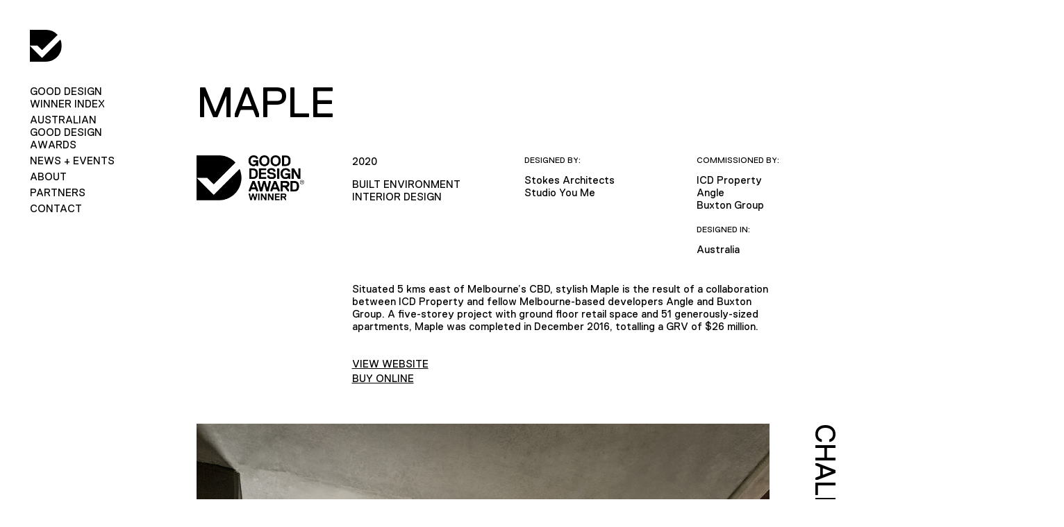

--- FILE ---
content_type: text/css
request_url: https://good-design.org/wp-content/themes/gooddesign/style.css
body_size: 34561
content:
@charset "UTF-8";
/*!
Theme Name: Good Design
Author: The Nest
Author URI: http://wearethenest.com.au
Description: WordPress theme
Version: 1.0
*/
@font-face {
    font-family: 'Replica-bold';
    src: url('fonts/Replica-Bold.eot');
    src: url('fonts/Replica-Bold.eot?#iefix') format('embedded-opentype'),
        url('fonts/Replica-Bold.woff2') format('woff2'),
        url('fonts/Replica-Bold.woff') format('woff'),
        url('fonts/Replica-Bold.ttf') format('truetype');
    font-weight: bold;
    font-style: normal;
    font-display: swap;
}


.onlyevent .sliderevent {
  position: absolute;
  bottom: 50px;
  right: 55px;
  z-index: 9;
}
.onlyevent .sliderevent h3 {
  margin-bottom: 0;
  font-size: 75px;
  font-size: 90px;
  line-height: 88%;
  text-align: right;
  letter-spacing: -0.03em;
  text-transform: uppercase;
  font-weight: bold;
/*  max-width: 709px;*/
/*  max-width: 760px;*/
}
.home_top_new.onlyevent .home_hero_slider::before {
    background: linear-gradient(0deg, rgba(0, 0, 0, 0.3), rgba(0, 0, 0, 0.3)); /* green text */
    background: linear-gradient(0deg, rgba(0, 0, 0, 0.2), rgba(0, 0, 0, 0.2)); /* yellow text */
    background: linear-gradient(0deg, rgba(0, 0, 0, 0.15), rgba(0, 0, 0, 0.15)); /* white text */
}
@media all and (max-width: 999px){
  .onlyevent .sliderevent {
    bottom: 29px;
    right: 28px;
  }
  .onlyevent .sliderevent h3 {
/*    max-width: 330px;*/
    font-size: 39px;
    font-size: 30px;
    line-height: 88%;
  }
  .home_top_new.onlyevent {
    background: transparent;
    padding: 0;
  }
  .home_top_new.onlyevent .home_hero_slider .banner_hero_item {
    min-height: 100vh;
  }


  body:not(.scroll_down) .onlyevent .menu-icon span {
    background: #fff;
  }
  body.home:not(.scroll_down)::before {
    background: transparent;
  }
  body:not(.scroll_down) #header.onlyevent .logo_white {
    display: block;
  }
  body:not(.scroll_down) #header.onlyevent svg {
    display: none;
  }
  .home_top_new.onlyevent .home_hero_slider .slick-slide:nth-child(5) .banner_hero_item, .home_top_new.onlyevent .home_hero_slider .slick-slide:nth-child(7) .banner_hero_item, .home_top_new.onlyevent .home_hero_slider .slick-slide:nth-child(9) .banner_hero_item {
    background-position: 23% 40% !important;
  }


}



.home_hero_slider .banner_hero_item {
    min-height: 100vh;
    display: block !important;
}
.home_hero_slider::before {
    content: "";
    position: absolute;
    display: block;
    left: 0;
    top: 0;
    right: 0;
    bottom: 0;
    background: rgba(0,0,0,0.3);
    z-index: 1;
}


.hero_link {
  display: block;
  position: absolute;
  left: 0;
  top: 0;
  bottom: 0;
  right: 0;
  z-index: 2;
}
h3.title_hero {
  font-size: 26.2687px;
  line-height: 88%;
  color: #fff;
  font-weight: bold;
  position: absolute;
  left: 43px;
  bottom: 0px;
  margin-bottom: 31px;
  font-family: 'Replica-bold';
  z-index: 2;
}
body .hero_title, body .hero_title strong, body .hero_title span {
    font-weight: bold;
    font-size: 73.0595px;
    line-height: 88%;
    letter-spacing: -0.03em;
    color: #FFDD00;
    z-index: 2;
}
body div .hero_title span {
  color: #fff;
}
.dynamic_content {
  display: block;
  position: relative;
  height: 58px;
  overflow: hidden;
  transform: translateX(111px);
  text-align: left;
}
.dynamic_content span {
    display: block;
    position: absolute;
    width: 100%;
    text-align: left;
    opacity: 0;
    transform: translateY(-100%);
/*    transition: transform 0.5s ease-in-out, opacity 0.5s ease-in-out;*/
    transition: transform 0.5s ease-in-out;
    text-align: left;

}


.dynamic_content span.active {
    opacity: 1;
    transform: translateY(0);
}


.dynamic_content span.active {
    opacity: 1;
    transform: translateY(0);
}
p.button_hero img {
    max-width: 29px;
}
p.button_hero a {
  display: flex;
  font-weight: 400;
  font-size: 16.5183px;
  line-height: 88%;
  color: #FFFFFF;
  gap: 15px;
  align-items: center;
}
h3.hero_title img {
    max-width: 67px;
    position: absolute;
    left: 29px;
    bottom: 0;
}
.content_scroll {
    position: absolute;
    left: 0;
    right: 0;
    top: 50%;
    transform: translateY(-50%);
    text-align: center;
}
h3.hero_title {
    display: inline-block;
    width: auto;
    text-align: center;
    position: relative;
    font-family: 'Replica-bold';
    min-width: 426px;
}
p.button_hero {
  position: absolute;
  bottom: 20px;
  right: 37px;
  font-family: 'Replica-bold';
  z-index: 2;
}
.content_scroll {
    text-align: center;
    display: block;
    top: 50%;
    position: absolute;
    left: auto;
    width: 100%;
    transform: translateY(-50%);
    z-index: 2;
}
h3.hero_title {
    position: relative;
    display: inline-block;
    text-align: center;
}
body strong.dynamic_content span, body strong.dynamic_content span {
  text-align: left;
}
h3.hero_title strong:nth-child(2) {
  display: block;
  transform: translateX(33px);
}
.home_top_new img.hero-mobile {
    display: none;
}
.home_top_new {
/*  background: #000 url("images/hero_desktop.png");*/
  background-size: cover;
  background-repeat: no-repeat;
  background-position: center;
  min-height: 100vh;  
  position: relative;
}




@media only screen and (min-width: 768px) and (max-width: 1024px) and (orientation: portrait),
       only screen and (min-width: 810px) and (max-width: 1080px) and (orientation: portrait),
       only screen and (min-width: 834px) and (max-width: 1112px) and (orientation: portrait),
       only screen and (min-width: 1024px) and (max-width: 1366px) and (orientation: portrait) {
    .home_top_new {
      background: #000 url("images/hero_ipad.png");
      background-size: cover;
      background-repeat: no-repeat;
      background-position: center;
      min-height: 100vh;
      position: relative;
    }

}
@media only screen and (max-width: 767px) {
  .home_hero_slider .slick-slide > div {
      height: 100%;
  }
  .home_hero_slider .banner_hero_item {
/*      min-height: 350px;*/
      min-height: calc( 100vh - 160px );
      min-height: calc( 100dvh - 160px );
  }
 .home_top_new {
    background: #34D439;
    min-height: unset;
/*    padding-top: 143px;
    padding-bottom: 176px;*/
    padding: 143px 0 16px 13px;
/*    min-height: 100vh;
    min-height: 100dvh;*/
  }
  h3.hero_title {
    min-width: 225px;
  }     
  h3.title_hero {
    bottom: 40px;
    font-size: 32.6029px;    
  }
  p.button_hero {
    right: auto;
    left: 43px;
  }
  body .hero_title, body .hero_title strong, body .hero_title span {
    font-size: 38.9806px;
    color: #000;
  }
  .content_scroll {
    top: 92px;
    left: 10px;
    transform: unset;
    text-align: left;
}
  .dynamic_content {
    height: 30px;
    transform: translateX(74px);
  }
  body.home:before {
    background: #34d439;
    transition: all 0.3s;
  }
  body.home.scroll_down:before {
    background: rgba(255, 255, 255, 0.9);
  }
  h3.hero_title img {
    max-width: 36px;
}


}


.bcrop_logo {
  margin-top: 30px;
}



.custom-design .column.is-one-fifth-widescreen {
  display: inline-block;
  vertical-align: top;
}
.design_detail {
  font-size: 35px;
}


#country-filter {
  display: none !important;
}
.linkimgtoalbums {
  position: absolute;
  left: 0;
  top: 0;
  bottom: 0;
  right: 0;
  display: block;
}
.flickr-cropped-thumb.newct {
  position: relative;
}

.entry-content img { margin: 0 0 1.5em 0; }

.alignleft, img.alignleft { margin-right: 1.5em; margin-bottom: 1em; display: inline; float: left; }

.alignright, img.alignright { margin-left: 1.5em; margin-bottom: 1em; display: inline; float: right; }

.aligncenter, img.aligncenter { margin-right: auto; margin-left: auto; display: block; clear: both; }

.wp-caption { margin-bottom: 1.5em; text-align: center; padding-top: 5px; }

.wp-caption img { border: 0 none; padding: 0; margin: 0; }

.wp-caption p.wp-caption-text { line-height: 1.5; font-size: 10px; margin: 0; }

.wp-smiley { margin: 0 !important; max-height: 1em; }

blockquote.left { margin-right: 20px; text-align: right; margin-left: 0; width: 33%; float: left; }

blockquote.right { margin-left: 20px; text-align: left; margin-right: 0; width: 33%; float: right; }

.size-auto, .size-full, .size-large, .size-medium, .size-thumbnail { max-width: 100%; height: auto; }

@media print { * { background: transparent !important; color: #000 !important; -webkit-box-shadow: none !important; box-shadow: none !important; text-shadow: none !important; -webkit-filter: none !important; filter: none !important; -ms-filter: none !important; }
  /* Black prints faster:h5bp.com/s */
  a, a:visited { text-decoration: underline; }
  a[href]:after { content: " (" attr(href) ")"; }
  abbr[title]:after { content: " (" attr(title) ")"; }
  .ir a:after, a[href^="javascript:"]:after, a[href^="#"]:after { content: ""; }
  /* Don't show links for images, or javascript/internal links */
  pre, blockquote { border: 1px solid #999; page-break-inside: avoid; }
  thead { display: table-header-group; }
  /* h5bp.com/t */
  tr, img { page-break-inside: avoid; }
  img { max-width: 100% !important; }
  @page { margin: 0.5cm; }
  p, h2, h3 { orphans: 3; widows: 3; }
  h2, h3 { page-break-after: avoid; } }

.list-three-cols, .social-sharings ul { zoom: 1; }

.list-three-cols:before, .social-sharings ul:before, .list-three-cols:after, .social-sharings ul:after { content: ''; display: table; position: relative; }

.list-three-cols:after, .social-sharings ul:after { clear: both; }

/*! bulma.io v0.6.1 | MIT License | github.com/jgthms/bulma */
@-webkit-keyframes spinAround { from { -webkit-transform: rotate(0deg); transform: rotate(0deg); }
  to { -webkit-transform: rotate(359deg); transform: rotate(359deg); } }
@keyframes spinAround { from { -webkit-transform: rotate(0deg); transform: rotate(0deg); }
  to { -webkit-transform: rotate(359deg); transform: rotate(359deg); } }

/*! minireset.css v0.0.2 | MIT License | github.com/jgthms/minireset.css */
html, body, p, ol, ul, li, dl, dt, dd, blockquote, figure, fieldset, legend, textarea, pre, iframe, hr, h1, h2, h3, h4, h5, h6 { margin: 0; padding: 0; }

h1, h2, h3, h4, h5, h6 { font-size: 100%; font-weight: normal; }

ul { list-style: none; }

button, input, select, textarea { margin: 0; }

html { -webkit-box-sizing: border-box; box-sizing: border-box; }

* { -webkit-box-sizing: inherit; box-sizing: inherit; }

*:before, *:after { -webkit-box-sizing: inherit; box-sizing: inherit; }

img, embed, object, audio, video { max-width: 100%; }

iframe { border: 0; }

table { border-collapse: collapse; border-spacing: 0; }

td, th { padding: 0; text-align: left; }

html { background-color: white; font-size: 16px; -moz-osx-font-smoothing: grayscale; -webkit-font-smoothing: antialiased; min-width: 300px; overflow-x: hidden; overflow-y: scroll; text-rendering: optimizeLegibility; -webkit-text-size-adjust: 100%; -moz-text-size-adjust: 100%; -ms-text-size-adjust: 100%; text-size-adjust: 100%; }

article, aside, figure, footer, header, hgroup, section { display: block; }

body, button, input, select, textarea { font-family: -apple-system, BlinkMacSystemFont, "Segoe UI", "Roboto", "Oxygen", "Ubuntu", "Cantarell", "Fira Sans", "Droid Sans", "Helvetica Neue", "Helvetica", "Arial", sans-serif; }

code, pre { -moz-osx-font-smoothing: auto; -webkit-font-smoothing: auto; font-family: "Inconsolata", "Consolas", "Monaco", monospace; }

body { color: #4a4a4a; font-size: 1rem; font-weight: 400; line-height: 1.5; }

a { color: black; cursor: pointer; text-decoration: none; }

a strong { color: currentColor; }

a:hover { color: #363636; }

code { background-color: whitesmoke; color: #ff3860; font-size: 0.875em; font-weight: normal; padding: 0.25em 0.5em 0.25em; }

hr { background-color: #dbdbdb; border: none; display: block; height: 1px; margin: 1.5rem 0; }

img { height: auto; max-width: 100%; }

input[type="checkbox"], input[type="radio"] { vertical-align: baseline; }

small { font-size: 0.875em; }

span { font-style: inherit; font-weight: inherit; }

strong { color: #363636; font-weight: 700; }

pre { -webkit-overflow-scrolling: touch; background-color: whitesmoke; color: #4a4a4a; font-size: 0.875em; overflow-x: auto; padding: 1.25rem 1.5rem; white-space: pre; word-wrap: normal; }

pre code { background-color: transparent; color: currentColor; font-size: 1em; padding: 0; }

table td, table th { text-align: left; vertical-align: top; }

table th { color: #363636; }

.is-clearfix:after { clear: both; content: " "; display: table; }

.is-pulled-left { float: left !important; }

.is-pulled-right { float: right !important; }

.is-clipped { overflow: hidden !important; }

.is-overlay { bottom: 0; left: 0; position: absolute; right: 0; top: 0; }

.is-size-1 { font-size: 150px !important; }

.is-size-2 { font-size: 135px !important; }

.is-size-3 { font-size: 60px !important; }

.is-size-4 { font-size: 40px !important; }

.is-size-5 { font-size: 20px !important; }

.is-size-6 { font-size: 15px !important; }

@media screen and (max-width: 768px) { .is-size-1-mobile { font-size: 150px !important; }
  .is-size-2-mobile { font-size: 135px !important; }
  .is-size-3-mobile { font-size: 60px !important; }
  .is-size-4-mobile { font-size: 40px !important; }
  .is-size-5-mobile { font-size: 20px !important; }
  .is-size-6-mobile { font-size: 15px !important; } }

@media screen and (min-width: 769px), print { .is-size-1-tablet { font-size: 150px !important; }
  .is-size-2-tablet { font-size: 135px !important; }
  .is-size-3-tablet { font-size: 60px !important; }
  .is-size-4-tablet { font-size: 40px !important; }
  .is-size-5-tablet { font-size: 20px !important; }
  .is-size-6-tablet { font-size: 15px !important; } }

@media screen and (max-width: 1023px) { .is-size-1-touch { font-size: 150px !important; }
  .is-size-2-touch { font-size: 135px !important; }
  .is-size-3-touch { font-size: 60px !important; }
  .is-size-4-touch { font-size: 40px !important; }
  .is-size-5-touch { font-size: 20px !important; }
  .is-size-6-touch { font-size: 15px !important; } }

@media screen and (min-width: 1024px) { .is-size-1-desktop { font-size: 150px !important; }
  .is-size-2-desktop { font-size: 135px !important; }
  .is-size-3-desktop { font-size: 60px !important; }
  .is-size-4-desktop { font-size: 40px !important; }
  .is-size-5-desktop { font-size: 20px !important; }
  .is-size-6-desktop { font-size: 15px !important; } }

@media screen and (min-width: 1216px) { .is-size-1-widescreen { font-size: 150px !important; }
  .is-size-2-widescreen { font-size: 135px !important; }
  .is-size-3-widescreen { font-size: 60px !important; }
  .is-size-4-widescreen { font-size: 40px !important; }
  .is-size-5-widescreen { font-size: 20px !important; }
  .is-size-6-widescreen { font-size: 15px !important; } }

@media screen and (min-width: 1408px) { .is-size-1-fullhd { font-size: 150px !important; }
  .is-size-2-fullhd { font-size: 135px !important; }
  .is-size-3-fullhd { font-size: 60px !important; }
  .is-size-4-fullhd { font-size: 40px !important; }
  .is-size-5-fullhd { font-size: 20px !important; }
  .is-size-6-fullhd { font-size: 15px !important; } }

.has-text-centered { text-align: center !important; }

@media screen and (max-width: 768px) { .has-text-centered-mobile { text-align: center !important; } }

@media screen and (min-width: 769px), print { .has-text-centered-tablet { text-align: center !important; } }

@media screen and (min-width: 769px) and (max-width: 1023px) { .has-text-centered-tablet-only { text-align: center !important; } }

@media screen and (max-width: 1023px) { .has-text-centered-touch { text-align: center !important; } }

@media screen and (min-width: 1024px) { .has-text-centered-desktop { text-align: center !important; } }

@media screen and (min-width: 1024px) and (max-width: 1215px) { .has-text-centered-desktop-only { text-align: center !important; } }

@media screen and (min-width: 1216px) { .has-text-centered-widescreen { text-align: center !important; } }

@media screen and (min-width: 1216px) and (max-width: 1407px) { .has-text-centered-widescreen-only { text-align: center !important; } }

@media screen and (min-width: 1408px) { .has-text-centered-fullhd { text-align: center !important; } }

.has-text-justified { text-align: justify !important; }

@media screen and (max-width: 768px) { .has-text-justified-mobile { text-align: justify !important; } }

@media screen and (min-width: 769px), print { .has-text-justified-tablet { text-align: justify !important; } }

@media screen and (min-width: 769px) and (max-width: 1023px) { .has-text-justified-tablet-only { text-align: justify !important; } }

@media screen and (max-width: 1023px) { .has-text-justified-touch { text-align: justify !important; } }

@media screen and (min-width: 1024px) { .has-text-justified-desktop { text-align: justify !important; } }

@media screen and (min-width: 1024px) and (max-width: 1215px) { .has-text-justified-desktop-only { text-align: justify !important; } }

@media screen and (min-width: 1216px) { .has-text-justified-widescreen { text-align: justify !important; } }

@media screen and (min-width: 1216px) and (max-width: 1407px) { .has-text-justified-widescreen-only { text-align: justify !important; } }

@media screen and (min-width: 1408px) { .has-text-justified-fullhd { text-align: justify !important; } }

.has-text-left { text-align: left !important; }

@media screen and (max-width: 768px) { .has-text-left-mobile { text-align: left !important; } }

@media screen and (min-width: 769px), print { .has-text-left-tablet { text-align: left !important; } }

@media screen and (min-width: 769px) and (max-width: 1023px) { .has-text-left-tablet-only { text-align: left !important; } }

@media screen and (max-width: 1023px) { .has-text-left-touch { text-align: left !important; } }

@media screen and (min-width: 1024px) { .has-text-left-desktop { text-align: left !important; } }

@media screen and (min-width: 1024px) and (max-width: 1215px) { .has-text-left-desktop-only { text-align: left !important; } }

@media screen and (min-width: 1216px) { .has-text-left-widescreen { text-align: left !important; } }

@media screen and (min-width: 1216px) and (max-width: 1407px) { .has-text-left-widescreen-only { text-align: left !important; } }

@media screen and (min-width: 1408px) { .has-text-left-fullhd { text-align: left !important; } }

.has-text-right { text-align: right !important; }

@media screen and (max-width: 768px) { .has-text-right-mobile { text-align: right !important; } }

@media screen and (min-width: 769px), print { .has-text-right-tablet { text-align: right !important; } }

@media screen and (min-width: 769px) and (max-width: 1023px) { .has-text-right-tablet-only { text-align: right !important; } }

@media screen and (max-width: 1023px) { .has-text-right-touch { text-align: right !important; } }

@media screen and (min-width: 1024px) { .has-text-right-desktop { text-align: right !important; } }

@media screen and (min-width: 1024px) and (max-width: 1215px) { .has-text-right-desktop-only { text-align: right !important; } }

@media screen and (min-width: 1216px) { .has-text-right-widescreen { text-align: right !important; } }

@media screen and (min-width: 1216px) and (max-width: 1407px) { .has-text-right-widescreen-only { text-align: right !important; } }

@media screen and (min-width: 1408px) { .has-text-right-fullhd { text-align: right !important; } }

.is-capitalized { text-transform: capitalize !important; }

.is-lowercase { text-transform: lowercase !important; }

.is-uppercase { text-transform: uppercase !important; }

.has-text-white { color: white !important; }

a.has-text-white:hover, a.has-text-white:focus { color: #e6e6e6 !important; }

.has-text-black { color: black !important; }

a.has-text-black:hover, a.has-text-black:focus { color: black !important; }

.has-text-light { color: whitesmoke !important; }

a.has-text-light:hover, a.has-text-light:focus { color: #dbdbdb !important; }

.has-text-dark { color: #363636 !important; }

a.has-text-dark:hover, a.has-text-dark:focus { color: #1c1c1c !important; }

.has-text-primary { color: black !important; }

a.has-text-primary:hover, a.has-text-primary:focus { color: black !important; }

.has-text-info { color: #3273dc !important; }

a.has-text-info:hover, a.has-text-info:focus { color: #205bbc !important; }

.has-text-success { color: #34D439 !important; }

a.has-text-success:hover, a.has-text-success:focus { color: #25b02a !important; }

.has-text-warning { color: #fee63c !important; }

a.has-text-warning:hover, a.has-text-warning:focus { color: #fedf09 !important; }

.has-text-danger { color: #ff3860 !important; }

a.has-text-danger:hover, a.has-text-danger:focus { color: #ff0537 !important; }

.has-text-black-bis { color: #121212 !important; }

.has-text-black-ter { color: #242424 !important; }

.has-text-grey-darker { color: #363636 !important; }

.has-text-grey-dark { color: #4a4a4a !important; }

.has-text-grey { color: #7a7a7a !important; }

.has-text-grey-light { color: #f4f1f0 !important; }

.has-text-grey-lighter { color: #dbdbdb !important; }

.has-text-white-ter { color: whitesmoke !important; }

.has-text-white-bis { color: #fafafa !important; }

.has-text-weight-light { font-weight: 300 !important; }

.has-text-weight-normal { font-weight: 400 !important; }

.has-text-weight-semibold { font-weight: 600 !important; }

.has-text-weight-bold { font-weight: 700 !important; }

.is-block { display: block !important; }

@media screen and (max-width: 768px) { .is-block-mobile { display: block !important; } }

@media screen and (min-width: 769px), print { .is-block-tablet { display: block !important; } }

@media screen and (min-width: 769px) and (max-width: 1023px) { .is-block-tablet-only { display: block !important; } }

@media screen and (max-width: 1023px) { .is-block-touch { display: block !important; } }

@media screen and (min-width: 1024px) { .is-block-desktop { display: block !important; } }

@media screen and (min-width: 1024px) and (max-width: 1215px) { .is-block-desktop-only { display: block !important; } }

@media screen and (min-width: 1216px) { .is-block-widescreen { display: block !important; } }

@media screen and (min-width: 1216px) and (max-width: 1407px) { .is-block-widescreen-only { display: block !important; } }

@media screen and (min-width: 1408px) { .is-block-fullhd { display: block !important; } }

.is-flex { display: -webkit-box !important; display: -ms-flexbox !important; display: flex !important; }

@media screen and (max-width: 768px) { .is-flex-mobile { display: -webkit-box !important; display: -ms-flexbox !important; display: flex !important; } }

@media screen and (min-width: 769px), print { .is-flex-tablet { display: -webkit-box !important; display: -ms-flexbox !important; display: flex !important; } }

@media screen and (min-width: 769px) and (max-width: 1023px) { .is-flex-tablet-only { display: -webkit-box !important; display: -ms-flexbox !important; display: flex !important; } }

@media screen and (max-width: 1023px) { .is-flex-touch { display: -webkit-box !important; display: -ms-flexbox !important; display: flex !important; } }

@media screen and (min-width: 1024px) { .is-flex-desktop { display: -webkit-box !important; display: -ms-flexbox !important; display: flex !important; } }

@media screen and (min-width: 1024px) and (max-width: 1215px) { .is-flex-desktop-only { display: -webkit-box !important; display: -ms-flexbox !important; display: flex !important; } }

@media screen and (min-width: 1216px) { .is-flex-widescreen { display: -webkit-box !important; display: -ms-flexbox !important; display: flex !important; } }

@media screen and (min-width: 1216px) and (max-width: 1407px) { .is-flex-widescreen-only { display: -webkit-box !important; display: -ms-flexbox !important; display: flex !important; } }

@media screen and (min-width: 1408px) { .is-flex-fullhd { display: -webkit-box !important; display: -ms-flexbox !important; display: flex !important; } }

.is-inline { display: inline !important; }

@media screen and (max-width: 768px) { .is-inline-mobile { display: inline !important; } }

@media screen and (min-width: 769px), print { .is-inline-tablet { display: inline !important; } }

@media screen and (min-width: 769px) and (max-width: 1023px) { .is-inline-tablet-only { display: inline !important; } }

@media screen and (max-width: 1023px) { .is-inline-touch { display: inline !important; } }

@media screen and (min-width: 1024px) { .is-inline-desktop { display: inline !important; } }

@media screen and (min-width: 1024px) and (max-width: 1215px) { .is-inline-desktop-only { display: inline !important; } }

@media screen and (min-width: 1216px) { .is-inline-widescreen { display: inline !important; } }

@media screen and (min-width: 1216px) and (max-width: 1407px) { .is-inline-widescreen-only { display: inline !important; } }

@media screen and (min-width: 1408px) { .is-inline-fullhd { display: inline !important; } }

.is-inline-block { display: inline-block !important; }

@media screen and (max-width: 768px) { .is-inline-block-mobile { display: inline-block !important; } }

@media screen and (min-width: 769px), print { .is-inline-block-tablet { display: inline-block !important; } }

@media screen and (min-width: 769px) and (max-width: 1023px) { .is-inline-block-tablet-only { display: inline-block !important; } }

@media screen and (max-width: 1023px) { .is-inline-block-touch { display: inline-block !important; } }

@media screen and (min-width: 1024px) { .is-inline-block-desktop { display: inline-block !important; } }

@media screen and (min-width: 1024px) and (max-width: 1215px) { .is-inline-block-desktop-only { display: inline-block !important; } }

@media screen and (min-width: 1216px) { .is-inline-block-widescreen { display: inline-block !important; } }

@media screen and (min-width: 1216px) and (max-width: 1407px) { .is-inline-block-widescreen-only { display: inline-block !important; } }

@media screen and (min-width: 1408px) { .is-inline-block-fullhd { display: inline-block !important; } }

.is-inline-flex { display: -webkit-inline-box !important; display: -ms-inline-flexbox !important; display: inline-flex !important; }

@media screen and (max-width: 768px) { .is-inline-flex-mobile { display: -webkit-inline-box !important; display: -ms-inline-flexbox !important; display: inline-flex !important; } }

@media screen and (min-width: 769px), print { .is-inline-flex-tablet { display: -webkit-inline-box !important; display: -ms-inline-flexbox !important; display: inline-flex !important; } }

@media screen and (min-width: 769px) and (max-width: 1023px) { .is-inline-flex-tablet-only { display: -webkit-inline-box !important; display: -ms-inline-flexbox !important; display: inline-flex !important; } }

@media screen and (max-width: 1023px) { .is-inline-flex-touch { display: -webkit-inline-box !important; display: -ms-inline-flexbox !important; display: inline-flex !important; } }

@media screen and (min-width: 1024px) { .is-inline-flex-desktop { display: -webkit-inline-box !important; display: -ms-inline-flexbox !important; display: inline-flex !important; } }

@media screen and (min-width: 1024px) and (max-width: 1215px) { .is-inline-flex-desktop-only { display: -webkit-inline-box !important; display: -ms-inline-flexbox !important; display: inline-flex !important; } }

@media screen and (min-width: 1216px) { .is-inline-flex-widescreen { display: -webkit-inline-box !important; display: -ms-inline-flexbox !important; display: inline-flex !important; } }

@media screen and (min-width: 1216px) and (max-width: 1407px) { .is-inline-flex-widescreen-only { display: -webkit-inline-box !important; display: -ms-inline-flexbox !important; display: inline-flex !important; } }

@media screen and (min-width: 1408px) { .is-inline-flex-fullhd { display: -webkit-inline-box !important; display: -ms-inline-flexbox !important; display: inline-flex !important; } }

.is-hidden { display: none !important; }

@media screen and (max-width: 768px) { .is-hidden-mobile { display: none !important; } }

@media screen and (min-width: 769px), print { .is-hidden-tablet { display: none !important; } }

@media screen and (min-width: 769px) and (max-width: 1023px) { .is-hidden-tablet-only { display: none !important; } }

@media screen and (max-width: 1023px) { .is-hidden-touch { display: none !important; } }

@media screen and (min-width: 1024px) { .is-hidden-desktop { display: none !important; } }

@media screen and (min-width: 1024px) and (max-width: 1215px) { .is-hidden-desktop-only { display: none !important; } }

@media screen and (min-width: 1216px) { .is-hidden-widescreen { display: none !important; } }

@media screen and (min-width: 1216px) and (max-width: 1407px) { .is-hidden-widescreen-only { display: none !important; } }

@media screen and (min-width: 1408px) { .is-hidden-fullhd { display: none !important; } }

.is-invisible { visibility: hidden !important; }

@media screen and (max-width: 768px) { .is-invisible-mobile { visibility: hidden !important; } }

@media screen and (min-width: 769px), print { .is-invisible-tablet { visibility: hidden !important; } }

@media screen and (min-width: 769px) and (max-width: 1023px) { .is-invisible-tablet-only { visibility: hidden !important; } }

@media screen and (max-width: 1023px) { .is-invisible-touch { visibility: hidden !important; } }

@media screen and (min-width: 1024px) { .is-invisible-desktop { visibility: hidden !important; } }

@media screen and (min-width: 1024px) and (max-width: 1215px) { .is-invisible-desktop-only { visibility: hidden !important; } }

@media screen and (min-width: 1216px) { .is-invisible-widescreen { visibility: hidden !important; } }

@media screen and (min-width: 1216px) and (max-width: 1407px) { .is-invisible-widescreen-only { visibility: hidden !important; } }

@media screen and (min-width: 1408px) { .is-invisible-fullhd { visibility: hidden !important; } }

.is-marginless { margin: 0 !important; }

.is-paddingless { padding: 0 !important; }

.is-radiusless { border-radius: 0 !important; }

.is-shadowless { -webkit-box-shadow: none !important; box-shadow: none !important; }

.is-unselectable { -webkit-touch-callout: none; -webkit-user-select: none; -moz-user-select: none; -ms-user-select: none; user-select: none; }

.box { background-color: white; border-radius: 5px; -webkit-box-shadow: 0 2px 3px rgba(0, 0, 0, 0.1), 0 0 0 1px rgba(0, 0, 0, 0.1); box-shadow: 0 2px 3px rgba(0, 0, 0, 0.1), 0 0 0 1px rgba(0, 0, 0, 0.1); color: #4a4a4a; display: block; padding: 1.25rem; }

.box:not(:last-child) { margin-bottom: 1.5rem; }

a.box:hover, a.box:focus { -webkit-box-shadow: 0 2px 3px rgba(0, 0, 0, 0.1), 0 0 0 1px black; box-shadow: 0 2px 3px rgba(0, 0, 0, 0.1), 0 0 0 1px black; }

a.box:active { -webkit-box-shadow: inset 0 1px 2px rgba(0, 0, 0, 0.2), 0 0 0 1px black; box-shadow: inset 0 1px 2px rgba(0, 0, 0, 0.2), 0 0 0 1px black; }

.button { -moz-appearance: none; -webkit-appearance: none; -webkit-box-align: center; -ms-flex-align: center; align-items: center; border: 1px solid transparent; border-radius: 3px; -webkit-box-shadow: none; box-shadow: none; display: -webkit-inline-box; display: -ms-inline-flexbox; display: inline-flex; font-size: 15px; height: 2.25em; -webkit-box-pack: start; -ms-flex-pack: start; justify-content: flex-start; line-height: 1.5; padding-bottom: calc(0.375em - 1px); padding-left: calc(0.625em - 1px); padding-right: calc(0.625em - 1px); padding-top: calc(0.375em - 1px); position: relative; vertical-align: top; -webkit-touch-callout: none; -webkit-user-select: none; -moz-user-select: none; -ms-user-select: none; user-select: none; background-color: white; border-color: #dbdbdb; color: #363636; cursor: pointer; -webkit-box-pack: center; -ms-flex-pack: center; justify-content: center; padding-left: 0.75em; padding-right: 0.75em; text-align: center; white-space: nowrap; }

.button:focus, .button.is-focused, .button:active, .button.is-active { outline: none; }

.button[disabled] { cursor: not-allowed; }

.button strong { color: inherit; }

.button .icon, .button .icon.is-small, .button .icon.is-medium, .button .icon.is-large { height: 1.5em; width: 1.5em; }

.button .icon:first-child:not(:last-child) { margin-left: calc(-0.375em - 1px); margin-right: 0.1875em; }

.button .icon:last-child:not(:first-child) { margin-left: 0.1875em; margin-right: calc(-0.375em - 1px); }

.button .icon:first-child:last-child { margin-left: calc(-0.375em - 1px); margin-right: calc(-0.375em - 1px); }

.button:hover, .button.is-hovered { border-color: #363636; color: #363636; }

.button:focus, .button.is-focused { border-color: #3273dc; color: #363636; }

.button:focus:not(:active), .button.is-focused:not(:active) { -webkit-box-shadow: 0 0 0 0.125em rgba(0, 0, 0, 0.25); box-shadow: 0 0 0 0.125em rgba(0, 0, 0, 0.25); }

.button:active, .button.is-active { border-color: #363636; color: #363636; }

.button.is-text { background-color: transparent; border-color: transparent; color: #4a4a4a; text-decoration: underline; }

.button.is-text:hover, .button.is-text.is-hovered, .button.is-text:focus, .button.is-text.is-focused { background-color: whitesmoke; color: #363636; }

.button.is-text:active, .button.is-text.is-active { background-color: #e8e8e8; color: #363636; }

.button.is-text[disabled] { background-color: transparent; border-color: transparent; -webkit-box-shadow: none; box-shadow: none; }

.button.is-white { background-color: white; border-color: transparent; color: black; }

.button.is-white:hover, .button.is-white.is-hovered { background-color: #f9f9f9; border-color: transparent; color: black; }

.button.is-white:focus, .button.is-white.is-focused { border-color: transparent; color: black; }

.button.is-white:focus:not(:active), .button.is-white.is-focused:not(:active) { -webkit-box-shadow: 0 0 0 0.125em rgba(255, 255, 255, 0.25); box-shadow: 0 0 0 0.125em rgba(255, 255, 255, 0.25); }

.button.is-white:active, .button.is-white.is-active { background-color: #f2f2f2; border-color: transparent; color: black; }

.button.is-white[disabled] { background-color: white; border-color: transparent; -webkit-box-shadow: none; box-shadow: none; }

.button.is-white.is-inverted { background-color: black; color: white; }

.button.is-white.is-inverted:hover { background-color: black; }

.button.is-white.is-inverted[disabled] { background-color: black; border-color: transparent; -webkit-box-shadow: none; box-shadow: none; color: white; }

.button.is-white.is-loading:after { border-color: transparent transparent black black !important; }

.button.is-white.is-outlined { background-color: transparent; border-color: white; color: white; }

.button.is-white.is-outlined:hover, .button.is-white.is-outlined:focus { background-color: white; border-color: white; color: black; }

.button.is-white.is-outlined.is-loading:after { border-color: transparent transparent white white !important; }

.button.is-white.is-outlined[disabled] { background-color: transparent; border-color: white; -webkit-box-shadow: none; box-shadow: none; color: white; }

.button.is-white.is-inverted.is-outlined { background-color: transparent; border-color: black; color: black; }

.button.is-white.is-inverted.is-outlined:hover, .button.is-white.is-inverted.is-outlined:focus { background-color: black; color: white; }

.button.is-white.is-inverted.is-outlined[disabled] { background-color: transparent; border-color: black; -webkit-box-shadow: none; box-shadow: none; color: black; }

.button.is-black { background-color: black; border-color: transparent; color: white; }

.button.is-black:hover, .button.is-black.is-hovered { background-color: black; border-color: transparent; color: white; }

.button.is-black:focus, .button.is-black.is-focused { border-color: transparent; color: white; }

.button.is-black:focus:not(:active), .button.is-black.is-focused:not(:active) { -webkit-box-shadow: 0 0 0 0.125em rgba(0, 0, 0, 0.25); box-shadow: 0 0 0 0.125em rgba(0, 0, 0, 0.25); }

.button.is-black:active, .button.is-black.is-active { background-color: black; border-color: transparent; color: white; }

.button.is-black[disabled] { background-color: black; border-color: transparent; -webkit-box-shadow: none; box-shadow: none; }

.button.is-black.is-inverted { background-color: white; color: black; }

.button.is-black.is-inverted:hover { background-color: #f2f2f2; }

.button.is-black.is-inverted[disabled] { background-color: white; border-color: transparent; -webkit-box-shadow: none; box-shadow: none; color: black; }

.button.is-black.is-loading:after { border-color: transparent transparent white white !important; }

.button.is-black.is-outlined { background-color: transparent; border-color: black; color: black; }

.button.is-black.is-outlined:hover, .button.is-black.is-outlined:focus { background-color: black; border-color: black; color: white; }

.button.is-black.is-outlined.is-loading:after { border-color: transparent transparent black black !important; }

.button.is-black.is-outlined[disabled] { background-color: transparent; border-color: black; -webkit-box-shadow: none; box-shadow: none; color: black; }

.button.is-black.is-inverted.is-outlined { background-color: transparent; border-color: white; color: white; }

.button.is-black.is-inverted.is-outlined:hover, .button.is-black.is-inverted.is-outlined:focus { background-color: white; color: black; }

.button.is-black.is-inverted.is-outlined[disabled] { background-color: transparent; border-color: white; -webkit-box-shadow: none; box-shadow: none; color: white; }

.button.is-light { background-color: whitesmoke; border-color: transparent; color: #363636; }

.button.is-light:hover, .button.is-light.is-hovered { background-color: #eeeeee; border-color: transparent; color: #363636; }

.button.is-light:focus, .button.is-light.is-focused { border-color: transparent; color: #363636; }

.button.is-light:focus:not(:active), .button.is-light.is-focused:not(:active) { -webkit-box-shadow: 0 0 0 0.125em rgba(245, 245, 245, 0.25); box-shadow: 0 0 0 0.125em rgba(245, 245, 245, 0.25); }

.button.is-light:active, .button.is-light.is-active { background-color: #e8e8e8; border-color: transparent; color: #363636; }

.button.is-light[disabled] { background-color: whitesmoke; border-color: transparent; -webkit-box-shadow: none; box-shadow: none; }

.button.is-light.is-inverted { background-color: #363636; color: whitesmoke; }

.button.is-light.is-inverted:hover { background-color: #292929; }

.button.is-light.is-inverted[disabled] { background-color: #363636; border-color: transparent; -webkit-box-shadow: none; box-shadow: none; color: whitesmoke; }

.button.is-light.is-loading:after { border-color: transparent transparent #363636 #363636 !important; }

.button.is-light.is-outlined { background-color: transparent; border-color: whitesmoke; color: whitesmoke; }

.button.is-light.is-outlined:hover, .button.is-light.is-outlined:focus { background-color: whitesmoke; border-color: whitesmoke; color: #363636; }

.button.is-light.is-outlined.is-loading:after { border-color: transparent transparent whitesmoke whitesmoke !important; }

.button.is-light.is-outlined[disabled] { background-color: transparent; border-color: whitesmoke; -webkit-box-shadow: none; box-shadow: none; color: whitesmoke; }

.button.is-light.is-inverted.is-outlined { background-color: transparent; border-color: #363636; color: #363636; }

.button.is-light.is-inverted.is-outlined:hover, .button.is-light.is-inverted.is-outlined:focus { background-color: #363636; color: whitesmoke; }

.button.is-light.is-inverted.is-outlined[disabled] { background-color: transparent; border-color: #363636; -webkit-box-shadow: none; box-shadow: none; color: #363636; }

.button.is-dark { background-color: #363636; border-color: transparent; color: whitesmoke; }

.button.is-dark:hover, .button.is-dark.is-hovered { background-color: #2f2f2f; border-color: transparent; color: whitesmoke; }

.button.is-dark:focus, .button.is-dark.is-focused { border-color: transparent; color: whitesmoke; }

.button.is-dark:focus:not(:active), .button.is-dark.is-focused:not(:active) { -webkit-box-shadow: 0 0 0 0.125em rgba(54, 54, 54, 0.25); box-shadow: 0 0 0 0.125em rgba(54, 54, 54, 0.25); }

.button.is-dark:active, .button.is-dark.is-active { background-color: #292929; border-color: transparent; color: whitesmoke; }

.button.is-dark[disabled] { background-color: #363636; border-color: transparent; -webkit-box-shadow: none; box-shadow: none; }

.button.is-dark.is-inverted { background-color: whitesmoke; color: #363636; }

.button.is-dark.is-inverted:hover { background-color: #e8e8e8; }

.button.is-dark.is-inverted[disabled] { background-color: whitesmoke; border-color: transparent; -webkit-box-shadow: none; box-shadow: none; color: #363636; }

.button.is-dark.is-loading:after { border-color: transparent transparent whitesmoke whitesmoke !important; }

.button.is-dark.is-outlined { background-color: transparent; border-color: #363636; color: #363636; }

.button.is-dark.is-outlined:hover, .button.is-dark.is-outlined:focus { background-color: #363636; border-color: #363636; color: whitesmoke; }

.button.is-dark.is-outlined.is-loading:after { border-color: transparent transparent #363636 #363636 !important; }

.button.is-dark.is-outlined[disabled] { background-color: transparent; border-color: #363636; -webkit-box-shadow: none; box-shadow: none; color: #363636; }

.button.is-dark.is-inverted.is-outlined { background-color: transparent; border-color: whitesmoke; color: whitesmoke; }

.button.is-dark.is-inverted.is-outlined:hover, .button.is-dark.is-inverted.is-outlined:focus { background-color: whitesmoke; color: #363636; }

.button.is-dark.is-inverted.is-outlined[disabled] { background-color: transparent; border-color: whitesmoke; -webkit-box-shadow: none; box-shadow: none; color: whitesmoke; }

.button.is-primary { background-color: black; border-color: transparent; color: white; }

.button.is-primary:hover, .button.is-primary.is-hovered { background-color: black; border-color: transparent; color: white; }

.button.is-primary:focus, .button.is-primary.is-focused { border-color: transparent; color: white; }

.button.is-primary:focus:not(:active), .button.is-primary.is-focused:not(:active) { -webkit-box-shadow: 0 0 0 0.125em rgba(0, 0, 0, 0.25); box-shadow: 0 0 0 0.125em rgba(0, 0, 0, 0.25); }

.button.is-primary:active, .button.is-primary.is-active { background-color: black; border-color: transparent; color: white; }

.button.is-primary[disabled] { background-color: black; border-color: transparent; -webkit-box-shadow: none; box-shadow: none; }

.button.is-primary.is-inverted { background-color: white; color: black; }

.button.is-primary.is-inverted:hover { background-color: #f2f2f2; }

.button.is-primary.is-inverted[disabled] { background-color: white; border-color: transparent; -webkit-box-shadow: none; box-shadow: none; color: black; }

.button.is-primary.is-loading:after { border-color: transparent transparent white white !important; }

.button.is-primary.is-outlined { background-color: transparent; border-color: black; color: black; }

.button.is-primary.is-outlined:hover, .button.is-primary.is-outlined:focus { background-color: black; border-color: black; color: white; }

.button.is-primary.is-outlined.is-loading:after { border-color: transparent transparent black black !important; }

.button.is-primary.is-outlined[disabled] { background-color: transparent; border-color: black; -webkit-box-shadow: none; box-shadow: none; color: black; }

.button.is-primary.is-inverted.is-outlined { background-color: transparent; border-color: white; color: white; }

.button.is-primary.is-inverted.is-outlined:hover, .button.is-primary.is-inverted.is-outlined:focus { background-color: white; color: black; }

.button.is-primary.is-inverted.is-outlined[disabled] { background-color: transparent; border-color: white; -webkit-box-shadow: none; box-shadow: none; color: white; }

.button.is-info { background-color: #3273dc; border-color: transparent; color: #cd8c23; }

.button.is-info:hover, .button.is-info.is-hovered { background-color: #276cda; border-color: transparent; color: #cd8c23; }

.button.is-info:focus, .button.is-info.is-focused { border-color: transparent; color: #cd8c23; }

.button.is-info:focus:not(:active), .button.is-info.is-focused:not(:active) { -webkit-box-shadow: 0 0 0 0.125em rgba(50, 115, 220, 0.25); box-shadow: 0 0 0 0.125em rgba(50, 115, 220, 0.25); }

.button.is-info:active, .button.is-info.is-active { background-color: #2366d1; border-color: transparent; color: #cd8c23; }

.button.is-info[disabled] { background-color: #3273dc; border-color: transparent; -webkit-box-shadow: none; box-shadow: none; }

.button.is-info.is-inverted { background-color: #cd8c23; color: #3273dc; }

.button.is-info.is-inverted:hover { background-color: #b77d1f; }

.button.is-info.is-inverted[disabled] { background-color: #cd8c23; border-color: transparent; -webkit-box-shadow: none; box-shadow: none; color: #3273dc; }

.button.is-info.is-loading:after { border-color: transparent transparent #cd8c23 #cd8c23 !important; }

.button.is-info.is-outlined { background-color: transparent; border-color: #3273dc; color: #3273dc; }

.button.is-info.is-outlined:hover, .button.is-info.is-outlined:focus { background-color: #3273dc; border-color: #3273dc; color: #cd8c23; }

.button.is-info.is-outlined.is-loading:after { border-color: transparent transparent #3273dc #3273dc !important; }

.button.is-info.is-outlined[disabled] { background-color: transparent; border-color: #3273dc; -webkit-box-shadow: none; box-shadow: none; color: #3273dc; }

.button.is-info.is-inverted.is-outlined { background-color: transparent; border-color: #cd8c23; color: #cd8c23; }

.button.is-info.is-inverted.is-outlined:hover, .button.is-info.is-inverted.is-outlined:focus { background-color: #cd8c23; color: #3273dc; }

.button.is-info.is-inverted.is-outlined[disabled] { background-color: transparent; border-color: #cd8c23; -webkit-box-shadow: none; box-shadow: none; color: #cd8c23; }

.button.is-success { background-color: #34D439; border-color: transparent; color: #cb2bc6; }

.button.is-success:hover, .button.is-success.is-hovered { background-color: #2ccf31; border-color: transparent; color: #cb2bc6; }

.button.is-success:focus, .button.is-success.is-focused { border-color: transparent; color: #cb2bc6; }

.button.is-success:focus:not(:active), .button.is-success.is-focused:not(:active) { -webkit-box-shadow: 0 0 0 0.125em rgba(52, 212, 57, 0.25); box-shadow: 0 0 0 0.125em rgba(52, 212, 57, 0.25); }

.button.is-success:active, .button.is-success.is-active { background-color: #2ac52f; border-color: transparent; color: #cb2bc6; }

.button.is-success[disabled] { background-color: #34D439; border-color: transparent; -webkit-box-shadow: none; box-shadow: none; }

.button.is-success.is-inverted { background-color: #cb2bc6; color: #34D439; }

.button.is-success.is-inverted:hover { background-color: #b627b1; }

.button.is-success.is-inverted[disabled] { background-color: #cb2bc6; border-color: transparent; -webkit-box-shadow: none; box-shadow: none; color: #34D439; }

.button.is-success.is-loading:after { border-color: transparent transparent #cb2bc6 #cb2bc6 !important; }

.button.is-success.is-outlined { background-color: transparent; border-color: #34D439; color: #34D439; }

.button.is-success.is-outlined:hover, .button.is-success.is-outlined:focus { background-color: #34D439; border-color: #34D439; color: #cb2bc6; }

.button.is-success.is-outlined.is-loading:after { border-color: transparent transparent #34D439 #34D439 !important; }

.button.is-success.is-outlined[disabled] { background-color: transparent; border-color: #34D439; -webkit-box-shadow: none; box-shadow: none; color: #34D439; }

.button.is-success.is-inverted.is-outlined { background-color: transparent; border-color: #cb2bc6; color: #cb2bc6; }

.button.is-success.is-inverted.is-outlined:hover, .button.is-success.is-inverted.is-outlined:focus { background-color: #cb2bc6; color: #34D439; }

.button.is-success.is-inverted.is-outlined[disabled] { background-color: transparent; border-color: #cb2bc6; -webkit-box-shadow: none; box-shadow: none; color: #cb2bc6; }

.button.is-warning { background-color: #fee63c; border-color: transparent; color: #0119c3; }

.button.is-warning:hover, .button.is-warning.is-hovered { background-color: #fee42f; border-color: transparent; color: #0119c3; }

.button.is-warning:focus, .button.is-warning.is-focused { border-color: transparent; color: #0119c3; }

.button.is-warning:focus:not(:active), .button.is-warning.is-focused:not(:active) { -webkit-box-shadow: 0 0 0 0.125em rgba(254, 230, 60, 0.25); box-shadow: 0 0 0 0.125em rgba(254, 230, 60, 0.25); }

.button.is-warning:active, .button.is-warning.is-active { background-color: #fee323; border-color: transparent; color: #0119c3; }

.button.is-warning[disabled] { background-color: #fee63c; border-color: transparent; -webkit-box-shadow: none; box-shadow: none; }

.button.is-warning.is-inverted { background-color: #0119c3; color: #fee63c; }

.button.is-warning.is-inverted:hover { background-color: #0116aa; }

.button.is-warning.is-inverted[disabled] { background-color: #0119c3; border-color: transparent; -webkit-box-shadow: none; box-shadow: none; color: #fee63c; }

.button.is-warning.is-loading:after { border-color: transparent transparent #0119c3 #0119c3 !important; }

.button.is-warning.is-outlined { background-color: transparent; border-color: #fee63c; color: #fee63c; }

.button.is-warning.is-outlined:hover, .button.is-warning.is-outlined:focus { background-color: #fee63c; border-color: #fee63c; color: #0119c3; }

.button.is-warning.is-outlined.is-loading:after { border-color: transparent transparent #fee63c #fee63c !important; }

.button.is-warning.is-outlined[disabled] { background-color: transparent; border-color: #fee63c; -webkit-box-shadow: none; box-shadow: none; color: #fee63c; }

.button.is-warning.is-inverted.is-outlined { background-color: transparent; border-color: #0119c3; color: #0119c3; }

.button.is-warning.is-inverted.is-outlined:hover, .button.is-warning.is-inverted.is-outlined:focus { background-color: #0119c3; color: #fee63c; }

.button.is-warning.is-inverted.is-outlined[disabled] { background-color: transparent; border-color: #0119c3; -webkit-box-shadow: none; box-shadow: none; color: #0119c3; }

.button.is-danger { background-color: #ff3860; border-color: transparent; color: #00c79f; }

.button.is-danger:hover, .button.is-danger.is-hovered { background-color: #ff2b56; border-color: transparent; color: #00c79f; }

.button.is-danger:focus, .button.is-danger.is-focused { border-color: transparent; color: #00c79f; }

.button.is-danger:focus:not(:active), .button.is-danger.is-focused:not(:active) { -webkit-box-shadow: 0 0 0 0.125em rgba(255, 56, 96, 0.25); box-shadow: 0 0 0 0.125em rgba(255, 56, 96, 0.25); }

.button.is-danger:active, .button.is-danger.is-active { background-color: #ff1f4b; border-color: transparent; color: #00c79f; }

.button.is-danger[disabled] { background-color: #ff3860; border-color: transparent; -webkit-box-shadow: none; box-shadow: none; }

.button.is-danger.is-inverted { background-color: #00c79f; color: #ff3860; }

.button.is-danger.is-inverted:hover { background-color: #00ae8b; }

.button.is-danger.is-inverted[disabled] { background-color: #00c79f; border-color: transparent; -webkit-box-shadow: none; box-shadow: none; color: #ff3860; }

.button.is-danger.is-loading:after { border-color: transparent transparent #00c79f #00c79f !important; }

.button.is-danger.is-outlined { background-color: transparent; border-color: #ff3860; color: #ff3860; }

.button.is-danger.is-outlined:hover, .button.is-danger.is-outlined:focus { background-color: #ff3860; border-color: #ff3860; color: #00c79f; }

.button.is-danger.is-outlined.is-loading:after { border-color: transparent transparent #ff3860 #ff3860 !important; }

.button.is-danger.is-outlined[disabled] { background-color: transparent; border-color: #ff3860; -webkit-box-shadow: none; box-shadow: none; color: #ff3860; }

.button.is-danger.is-inverted.is-outlined { background-color: transparent; border-color: #00c79f; color: #00c79f; }

.button.is-danger.is-inverted.is-outlined:hover, .button.is-danger.is-inverted.is-outlined:focus { background-color: #00c79f; color: #ff3860; }

.button.is-danger.is-inverted.is-outlined[disabled] { background-color: transparent; border-color: #00c79f; -webkit-box-shadow: none; box-shadow: none; color: #00c79f; }

.button.is-small { border-radius: 2px; font-size: 12px; }

.button.is-medium { font-size: 20px; }

.button.is-large { font-size: 60px; }

.button[disabled] { background-color: white; border-color: #dbdbdb; -webkit-box-shadow: none; box-shadow: none; opacity: 0.5; }

.button.is-fullwidth { display: -webkit-box; display: -ms-flexbox; display: flex; width: 100%; }

.button.is-loading { color: transparent !important; pointer-events: none; }

.button.is-loading:after { -webkit-animation: spinAround 500ms infinite linear; animation: spinAround 500ms infinite linear; border: 2px solid #dbdbdb; border-radius: 290486px; border-right-color: transparent; border-top-color: transparent; content: ""; display: block; height: 1em; position: relative; width: 1em; position: absolute; left: calc(50% - (1em / 2)); top: calc(50% - (1em / 2)); position: absolute !important; }

.button.is-static { background-color: whitesmoke; border-color: #dbdbdb; color: #7a7a7a; -webkit-box-shadow: none; box-shadow: none; pointer-events: none; }

.buttons { -webkit-box-align: center; -ms-flex-align: center; align-items: center; display: -webkit-box; display: -ms-flexbox; display: flex; -ms-flex-wrap: wrap; flex-wrap: wrap; -webkit-box-pack: start; -ms-flex-pack: start; justify-content: flex-start; }

.buttons .button { margin-bottom: 0.5rem; }

.buttons .button:not(:last-child) { margin-right: 0.5rem; }

.buttons:last-child { margin-bottom: -0.5rem; }

.buttons:not(:last-child) { margin-bottom: 1rem; }

.buttons.has-addons .button:not(:first-child) { border-bottom-left-radius: 0; border-top-left-radius: 0; }

.buttons.has-addons .button:not(:last-child) { border-bottom-right-radius: 0; border-top-right-radius: 0; margin-right: -1px; }

.buttons.has-addons .button:last-child { margin-right: 0; }

.buttons.has-addons .button:hover, .buttons.has-addons .button.is-hovered { z-index: 2; }

.buttons.has-addons .button:focus, .buttons.has-addons .button.is-focused, .buttons.has-addons .button:active, .buttons.has-addons .button.is-active, .buttons.has-addons .button.is-selected { z-index: 3; }

.buttons.has-addons .button:focus:hover, .buttons.has-addons .button.is-focused:hover, .buttons.has-addons .button:active:hover, .buttons.has-addons .button.is-active:hover, .buttons.has-addons .button.is-selected:hover { z-index: 4; }

.buttons.is-centered { -webkit-box-pack: center; -ms-flex-pack: center; justify-content: center; }

.buttons.is-right { -webkit-box-pack: end; -ms-flex-pack: end; justify-content: flex-end; }

.container { margin: 0 auto; position: relative; }

@media screen and (min-width: 1024px) { .container { max-width: 960px; width: 960px; }
  .container.is-fluid { margin-left: 32px; margin-right: 32px; max-width: none; width: auto; } }

@media screen and (max-width: 1215px) { .container.is-widescreen { max-width: 1152px; width: auto; } }

@media screen and (max-width: 1407px) { .container.is-fullhd { max-width: 1344px; width: auto; } }

@media screen and (min-width: 1216px) { .container { max-width: 1152px; width: 1152px; } }

@media screen and (min-width: 1408px) { .container { max-width: 1344px; width: 1344px; } }

.content:not(:last-child) { margin-bottom: 1.5rem; }

.content li + li { margin-top: 0.25em; }

.content p:not(:last-child), .content dl:not(:last-child), .content ol:not(:last-child), .content ul:not(:last-child), .content blockquote:not(:last-child), .content pre:not(:last-child), .content table:not(:last-child) { margin-bottom: 1em; }

.content h1, .content h2, .content h3, .content h4, .content h5, .content h6 { color: #363636; font-weight: 400; line-height: 1.125; }

.content h1 { font-size: 2em; margin-bottom: 0.5em; }

.content h1:not(:first-child) { margin-top: 1em; }

.content h2 { font-size: 1.75em; margin-bottom: 0.5714em; }

.content h2:not(:first-child) { margin-top: 1.1428em; }

.content h3 { font-size: 1.5em; margin-bottom: 0.6666em; }

.content h3:not(:first-child) { margin-top: 1.3333em; }

.content h4 { font-size: 1.25em; margin-bottom: 0.8em; }

.content h5 { font-size: 1.125em; margin-bottom: 0.8888em; }

.content h6 { font-size: 1em; margin-bottom: 1em; }

.content blockquote { background-color: whitesmoke; border-left: 5px solid #dbdbdb; padding: 1.25em 1.5em; }

.content ol { list-style: decimal outside; margin-left: 2em; margin-top: 1em; }

.content ul { list-style: disc outside; margin-left: 2em; margin-top: 1em; }

.content ul ul { list-style-type: circle; margin-top: 0.5em; }

.content ul ul ul { list-style-type: square; }

.content dd { margin-left: 2em; }

.content figure { margin-left: 2em; margin-right: 2em; text-align: center; }

.content figure:not(:first-child) { margin-top: 2em; }

.content figure:not(:last-child) { margin-bottom: 2em; }

.content figure img { display: inline-block; }

.content figure figcaption { font-style: italic; }

.content pre { -webkit-overflow-scrolling: touch; overflow-x: auto; padding: 1.25em 1.5em; white-space: pre; word-wrap: normal; }

.content sup, .content sub { font-size: 75%; }

.content table { width: 100%; }

.content table td, .content table th { border: 1px solid #dbdbdb; border-width: 0 0 1px; padding: 0.5em 0.75em; vertical-align: top; }

.content table th { color: #363636; text-align: left; }

.content table tr:hover { background-color: whitesmoke; }

.content table thead td, .content table thead th { border-width: 0 0 2px; color: #363636; }

.content table tfoot td, .content table tfoot th { border-width: 2px 0 0; color: #363636; }

.content table tbody tr:last-child td, .content table tbody tr:last-child th { border-bottom-width: 0; }

.content.is-small { font-size: 12px; }

.content.is-medium { font-size: 20px; }

.content.is-large { font-size: 60px; }

.input, .textarea { -moz-appearance: none; -webkit-appearance: none; -webkit-box-align: center; -ms-flex-align: center; align-items: center; border: 1px solid transparent; border-radius: 3px; -webkit-box-shadow: none; box-shadow: none; display: -webkit-inline-box; display: -ms-inline-flexbox; display: inline-flex; font-size: 15px; height: 2.25em; -webkit-box-pack: start; -ms-flex-pack: start; justify-content: flex-start; line-height: 1.5; padding-bottom: calc(0.375em - 1px); padding-left: calc(0.625em - 1px); padding-right: calc(0.625em - 1px); padding-top: calc(0.375em - 1px); position: relative; vertical-align: top; background-color: white; border-color: #dbdbdb; color: #363636; -webkit-box-shadow: inset 0 1px 2px rgba(0, 0, 0, 0.1); box-shadow: inset 0 1px 2px rgba(0, 0, 0, 0.1); max-width: 100%; width: 100%; }

.input:focus, .input.is-focused, .input:active, .input.is-active, .textarea:focus, .textarea.is-focused, .textarea:active, .textarea.is-active { outline: none; }

.input[disabled], .textarea[disabled] { cursor: not-allowed; }

.input::-moz-placeholder, .textarea::-moz-placeholder { color: rgba(54, 54, 54, 0.3); }

.input::-webkit-input-placeholder, .textarea::-webkit-input-placeholder { color: rgba(54, 54, 54, 0.3); }

.input:-moz-placeholder, .textarea:-moz-placeholder { color: rgba(54, 54, 54, 0.3); }

.input:-ms-input-placeholder, .textarea:-ms-input-placeholder { color: rgba(54, 54, 54, 0.3); }

.input:hover, .input.is-hovered, .textarea:hover, .textarea.is-hovered { border-color: #f4f1f0; }

.input:focus, .input.is-focused, .input:active, .input.is-active, .textarea:focus, .textarea.is-focused, .textarea:active, .textarea.is-active { border-color: black; -webkit-box-shadow: 0 0 0 0.125em rgba(0, 0, 0, 0.25); box-shadow: 0 0 0 0.125em rgba(0, 0, 0, 0.25); }

.input[disabled], .textarea[disabled] { background-color: whitesmoke; border-color: whitesmoke; -webkit-box-shadow: none; box-shadow: none; color: #7a7a7a; }

.input[disabled]::-moz-placeholder, .textarea[disabled]::-moz-placeholder { color: rgba(122, 122, 122, 0.3); }

.input[disabled]::-webkit-input-placeholder, .textarea[disabled]::-webkit-input-placeholder { color: rgba(122, 122, 122, 0.3); }

.input[disabled]:-moz-placeholder, .textarea[disabled]:-moz-placeholder { color: rgba(122, 122, 122, 0.3); }

.input[disabled]:-ms-input-placeholder, .textarea[disabled]:-ms-input-placeholder { color: rgba(122, 122, 122, 0.3); }

.input[type="search"], .textarea[type="search"] { border-radius: 290486px; }

.input[readonly], .textarea[readonly] { -webkit-box-shadow: none; box-shadow: none; }

.input.is-white, .textarea.is-white { border-color: white; }

.input.is-white:focus, .input.is-white.is-focused, .input.is-white:active, .input.is-white.is-active, .textarea.is-white:focus, .textarea.is-white.is-focused, .textarea.is-white:active, .textarea.is-white.is-active { -webkit-box-shadow: 0 0 0 0.125em rgba(255, 255, 255, 0.25); box-shadow: 0 0 0 0.125em rgba(255, 255, 255, 0.25); }

.input.is-black, .textarea.is-black { border-color: black; }

.input.is-black:focus, .input.is-black.is-focused, .input.is-black:active, .input.is-black.is-active, .textarea.is-black:focus, .textarea.is-black.is-focused, .textarea.is-black:active, .textarea.is-black.is-active { -webkit-box-shadow: 0 0 0 0.125em rgba(0, 0, 0, 0.25); box-shadow: 0 0 0 0.125em rgba(0, 0, 0, 0.25); }

.input.is-light, .textarea.is-light { border-color: whitesmoke; }

.input.is-light:focus, .input.is-light.is-focused, .input.is-light:active, .input.is-light.is-active, .textarea.is-light:focus, .textarea.is-light.is-focused, .textarea.is-light:active, .textarea.is-light.is-active { -webkit-box-shadow: 0 0 0 0.125em rgba(245, 245, 245, 0.25); box-shadow: 0 0 0 0.125em rgba(245, 245, 245, 0.25); }

.input.is-dark, .textarea.is-dark { border-color: #363636; }

.input.is-dark:focus, .input.is-dark.is-focused, .input.is-dark:active, .input.is-dark.is-active, .textarea.is-dark:focus, .textarea.is-dark.is-focused, .textarea.is-dark:active, .textarea.is-dark.is-active { -webkit-box-shadow: 0 0 0 0.125em rgba(54, 54, 54, 0.25); box-shadow: 0 0 0 0.125em rgba(54, 54, 54, 0.25); }

.input.is-primary, .textarea.is-primary { border-color: black; }

.input.is-primary:focus, .input.is-primary.is-focused, .input.is-primary:active, .input.is-primary.is-active, .textarea.is-primary:focus, .textarea.is-primary.is-focused, .textarea.is-primary:active, .textarea.is-primary.is-active { -webkit-box-shadow: 0 0 0 0.125em rgba(0, 0, 0, 0.25); box-shadow: 0 0 0 0.125em rgba(0, 0, 0, 0.25); }

.input.is-info, .textarea.is-info { border-color: #3273dc; }

.input.is-info:focus, .input.is-info.is-focused, .input.is-info:active, .input.is-info.is-active, .textarea.is-info:focus, .textarea.is-info.is-focused, .textarea.is-info:active, .textarea.is-info.is-active { -webkit-box-shadow: 0 0 0 0.125em rgba(50, 115, 220, 0.25); box-shadow: 0 0 0 0.125em rgba(50, 115, 220, 0.25); }

.input.is-success, .textarea.is-success { border-color: #34D439; }

.input.is-success:focus, .input.is-success.is-focused, .input.is-success:active, .input.is-success.is-active, .textarea.is-success:focus, .textarea.is-success.is-focused, .textarea.is-success:active, .textarea.is-success.is-active { -webkit-box-shadow: 0 0 0 0.125em rgba(52, 212, 57, 0.25); box-shadow: 0 0 0 0.125em rgba(52, 212, 57, 0.25); }

.input.is-warning, .textarea.is-warning { border-color: #fee63c; }

.input.is-warning:focus, .input.is-warning.is-focused, .input.is-warning:active, .input.is-warning.is-active, .textarea.is-warning:focus, .textarea.is-warning.is-focused, .textarea.is-warning:active, .textarea.is-warning.is-active { -webkit-box-shadow: 0 0 0 0.125em rgba(254, 230, 60, 0.25); box-shadow: 0 0 0 0.125em rgba(254, 230, 60, 0.25); }

.input.is-danger, .textarea.is-danger { border-color: #ff3860; }

.input.is-danger:focus, .input.is-danger.is-focused, .input.is-danger:active, .input.is-danger.is-active, .textarea.is-danger:focus, .textarea.is-danger.is-focused, .textarea.is-danger:active, .textarea.is-danger.is-active { -webkit-box-shadow: 0 0 0 0.125em rgba(255, 56, 96, 0.25); box-shadow: 0 0 0 0.125em rgba(255, 56, 96, 0.25); }

.input.is-small, .textarea.is-small { border-radius: 2px; font-size: 12px; }

.input.is-medium, .textarea.is-medium { font-size: 20px; }

.input.is-large, .textarea.is-large { font-size: 60px; }

.input.is-fullwidth, .textarea.is-fullwidth { display: block; width: 100%; }

.input.is-inline, .textarea.is-inline { display: inline; width: auto; }

.input.is-static { background-color: transparent; border-color: transparent; -webkit-box-shadow: none; box-shadow: none; padding-left: 0; padding-right: 0; }

.textarea { display: block; max-width: 100%; min-width: 100%; padding: 0.625em; resize: vertical; }

.textarea:not([rows]) { max-height: 600px; min-height: 120px; }

.textarea[rows] { height: unset; }

.textarea.has-fixed-size { resize: none; }

.checkbox, .radio { cursor: pointer; display: inline-block; line-height: 1.25; position: relative; }

.checkbox input, .radio input { cursor: pointer; }

.checkbox:hover, .radio:hover { color: #363636; }

.checkbox[disabled], .radio[disabled] { color: #7a7a7a; cursor: not-allowed; }

.radio + .radio { margin-left: 0.5em; }

.select { display: inline-block; max-width: 100%; position: relative; vertical-align: top; }

.select:not(.is-multiple) { height: 2.25em; }

.select:not(.is-multiple)::after { border: 1px solid black; border-right: 0; border-top: 0; content: " "; display: block; height: 0.5em; pointer-events: none; position: absolute; -webkit-transform: rotate(-45deg); transform: rotate(-45deg); -webkit-transform-origin: center; transform-origin: center; width: 0.5em; margin-top: -0.375em; right: 1.125em; top: 50%; z-index: 4; }

.select select { -moz-appearance: none; -webkit-appearance: none; -webkit-box-align: center; -ms-flex-align: center; align-items: center; border: 1px solid transparent; border-radius: 3px; -webkit-box-shadow: none; box-shadow: none; display: -webkit-inline-box; display: -ms-inline-flexbox; display: inline-flex; font-size: 15px; height: 2.25em; -webkit-box-pack: start; -ms-flex-pack: start; justify-content: flex-start; line-height: 1.5; padding-bottom: calc(0.375em - 1px); padding-left: calc(0.625em - 1px); padding-right: calc(0.625em - 1px); padding-top: calc(0.375em - 1px); position: relative; vertical-align: top; background-color: white; border-color: #dbdbdb; color: #363636; cursor: pointer; display: block; font-size: 1em; max-width: 100%; outline: none; }

.select select:focus, .select select.is-focused, .select select:active, .select select.is-active { outline: none; }

.select select[disabled] { cursor: not-allowed; }

.select select::-moz-placeholder { color: rgba(54, 54, 54, 0.3); }

.select select::-webkit-input-placeholder { color: rgba(54, 54, 54, 0.3); }

.select select:-moz-placeholder { color: rgba(54, 54, 54, 0.3); }

.select select:-ms-input-placeholder { color: rgba(54, 54, 54, 0.3); }

.select select:hover, .select select.is-hovered { border-color: #f4f1f0; }

.select select:focus, .select select.is-focused, .select select:active, .select select.is-active { border-color: black; -webkit-box-shadow: 0 0 0 0.125em rgba(0, 0, 0, 0.25); box-shadow: 0 0 0 0.125em rgba(0, 0, 0, 0.25); }

.select select[disabled] { background-color: whitesmoke; border-color: whitesmoke; -webkit-box-shadow: none; box-shadow: none; color: #7a7a7a; }

.select select[disabled]::-moz-placeholder { color: rgba(122, 122, 122, 0.3); }

.select select[disabled]::-webkit-input-placeholder { color: rgba(122, 122, 122, 0.3); }

.select select[disabled]:-moz-placeholder { color: rgba(122, 122, 122, 0.3); }

.select select[disabled]:-ms-input-placeholder { color: rgba(122, 122, 122, 0.3); }

.select select::-ms-expand { display: none; }

.select select[disabled]:hover { border-color: whitesmoke; }

.select select:not([multiple]) { padding-right: 2.5em; }

.select select[multiple] { height: unset; padding: 0; }

.select select[multiple] option { padding: 0.5em 1em; }

.select:hover::after { border-color: #363636; }

.select.is-white select { border-color: white; }

.select.is-white select:focus, .select.is-white select.is-focused, .select.is-white select:active, .select.is-white select.is-active { -webkit-box-shadow: 0 0 0 0.125em rgba(255, 255, 255, 0.25); box-shadow: 0 0 0 0.125em rgba(255, 255, 255, 0.25); }

.select.is-black select { border-color: black; }

.select.is-black select:focus, .select.is-black select.is-focused, .select.is-black select:active, .select.is-black select.is-active { -webkit-box-shadow: 0 0 0 0.125em rgba(0, 0, 0, 0.25); box-shadow: 0 0 0 0.125em rgba(0, 0, 0, 0.25); }

.select.is-light select { border-color: whitesmoke; }

.select.is-light select:focus, .select.is-light select.is-focused, .select.is-light select:active, .select.is-light select.is-active { -webkit-box-shadow: 0 0 0 0.125em rgba(245, 245, 245, 0.25); box-shadow: 0 0 0 0.125em rgba(245, 245, 245, 0.25); }

.select.is-dark select { border-color: #363636; }

.select.is-dark select:focus, .select.is-dark select.is-focused, .select.is-dark select:active, .select.is-dark select.is-active { -webkit-box-shadow: 0 0 0 0.125em rgba(54, 54, 54, 0.25); box-shadow: 0 0 0 0.125em rgba(54, 54, 54, 0.25); }

.select.is-primary select { border-color: black; }

.select.is-primary select:focus, .select.is-primary select.is-focused, .select.is-primary select:active, .select.is-primary select.is-active { -webkit-box-shadow: 0 0 0 0.125em rgba(0, 0, 0, 0.25); box-shadow: 0 0 0 0.125em rgba(0, 0, 0, 0.25); }

.select.is-info select { border-color: #3273dc; }

.select.is-info select:focus, .select.is-info select.is-focused, .select.is-info select:active, .select.is-info select.is-active { -webkit-box-shadow: 0 0 0 0.125em rgba(50, 115, 220, 0.25); box-shadow: 0 0 0 0.125em rgba(50, 115, 220, 0.25); }

.select.is-success select { border-color: #34D439; }

.select.is-success select:focus, .select.is-success select.is-focused, .select.is-success select:active, .select.is-success select.is-active { -webkit-box-shadow: 0 0 0 0.125em rgba(52, 212, 57, 0.25); box-shadow: 0 0 0 0.125em rgba(52, 212, 57, 0.25); }

.select.is-warning select { border-color: #fee63c; }

.select.is-warning select:focus, .select.is-warning select.is-focused, .select.is-warning select:active, .select.is-warning select.is-active { -webkit-box-shadow: 0 0 0 0.125em rgba(254, 230, 60, 0.25); box-shadow: 0 0 0 0.125em rgba(254, 230, 60, 0.25); }

.select.is-danger select { border-color: #ff3860; }

.select.is-danger select:focus, .select.is-danger select.is-focused, .select.is-danger select:active, .select.is-danger select.is-active { -webkit-box-shadow: 0 0 0 0.125em rgba(255, 56, 96, 0.25); box-shadow: 0 0 0 0.125em rgba(255, 56, 96, 0.25); }

.select.is-small { border-radius: 2px; font-size: 12px; }

.select.is-medium { font-size: 20px; }

.select.is-large { font-size: 60px; }

.select.is-disabled::after { border-color: #7a7a7a; }

.select.is-fullwidth { width: 100%; }

.select.is-fullwidth select { width: 100%; }

.select.is-loading::after { -webkit-animation: spinAround 500ms infinite linear; animation: spinAround 500ms infinite linear; border: 2px solid #dbdbdb; border-radius: 290486px; border-right-color: transparent; border-top-color: transparent; content: ""; display: block; height: 1em; position: relative; width: 1em; margin-top: 0; position: absolute; right: 0.625em; top: 0.625em; -webkit-transform: none; transform: none; }

.select.is-loading.is-small:after { font-size: 12px; }

.select.is-loading.is-medium:after { font-size: 20px; }

.select.is-loading.is-large:after { font-size: 60px; }

.file { -webkit-touch-callout: none; -webkit-user-select: none; -moz-user-select: none; -ms-user-select: none; user-select: none; -webkit-box-align: stretch; -ms-flex-align: stretch; align-items: stretch; display: -webkit-box; display: -ms-flexbox; display: flex; -webkit-box-pack: start; -ms-flex-pack: start; justify-content: flex-start; position: relative; }

.file.is-white .file-cta { background-color: white; border-color: transparent; color: black; }

.file.is-white:hover .file-cta, .file.is-white.is-hovered .file-cta { background-color: #f9f9f9; border-color: transparent; color: black; }

.file.is-white:focus .file-cta, .file.is-white.is-focused .file-cta { border-color: transparent; -webkit-box-shadow: 0 0 0.5em rgba(255, 255, 255, 0.25); box-shadow: 0 0 0.5em rgba(255, 255, 255, 0.25); color: black; }

.file.is-white:active .file-cta, .file.is-white.is-active .file-cta { background-color: #f2f2f2; border-color: transparent; color: black; }

.file.is-black .file-cta { background-color: black; border-color: transparent; color: white; }

.file.is-black:hover .file-cta, .file.is-black.is-hovered .file-cta { background-color: black; border-color: transparent; color: white; }

.file.is-black:focus .file-cta, .file.is-black.is-focused .file-cta { border-color: transparent; -webkit-box-shadow: 0 0 0.5em rgba(0, 0, 0, 0.25); box-shadow: 0 0 0.5em rgba(0, 0, 0, 0.25); color: white; }

.file.is-black:active .file-cta, .file.is-black.is-active .file-cta { background-color: black; border-color: transparent; color: white; }

.file.is-light .file-cta { background-color: whitesmoke; border-color: transparent; color: #363636; }

.file.is-light:hover .file-cta, .file.is-light.is-hovered .file-cta { background-color: #eeeeee; border-color: transparent; color: #363636; }

.file.is-light:focus .file-cta, .file.is-light.is-focused .file-cta { border-color: transparent; -webkit-box-shadow: 0 0 0.5em rgba(245, 245, 245, 0.25); box-shadow: 0 0 0.5em rgba(245, 245, 245, 0.25); color: #363636; }

.file.is-light:active .file-cta, .file.is-light.is-active .file-cta { background-color: #e8e8e8; border-color: transparent; color: #363636; }

.file.is-dark .file-cta { background-color: #363636; border-color: transparent; color: whitesmoke; }

.file.is-dark:hover .file-cta, .file.is-dark.is-hovered .file-cta { background-color: #2f2f2f; border-color: transparent; color: whitesmoke; }

.file.is-dark:focus .file-cta, .file.is-dark.is-focused .file-cta { border-color: transparent; -webkit-box-shadow: 0 0 0.5em rgba(54, 54, 54, 0.25); box-shadow: 0 0 0.5em rgba(54, 54, 54, 0.25); color: whitesmoke; }

.file.is-dark:active .file-cta, .file.is-dark.is-active .file-cta { background-color: #292929; border-color: transparent; color: whitesmoke; }

.file.is-primary .file-cta { background-color: black; border-color: transparent; color: white; }

.file.is-primary:hover .file-cta, .file.is-primary.is-hovered .file-cta { background-color: black; border-color: transparent; color: white; }

.file.is-primary:focus .file-cta, .file.is-primary.is-focused .file-cta { border-color: transparent; -webkit-box-shadow: 0 0 0.5em rgba(0, 0, 0, 0.25); box-shadow: 0 0 0.5em rgba(0, 0, 0, 0.25); color: white; }

.file.is-primary:active .file-cta, .file.is-primary.is-active .file-cta { background-color: black; border-color: transparent; color: white; }

.file.is-info .file-cta { background-color: #3273dc; border-color: transparent; color: #cd8c23; }

.file.is-info:hover .file-cta, .file.is-info.is-hovered .file-cta { background-color: #276cda; border-color: transparent; color: #cd8c23; }

.file.is-info:focus .file-cta, .file.is-info.is-focused .file-cta { border-color: transparent; -webkit-box-shadow: 0 0 0.5em rgba(50, 115, 220, 0.25); box-shadow: 0 0 0.5em rgba(50, 115, 220, 0.25); color: #cd8c23; }

.file.is-info:active .file-cta, .file.is-info.is-active .file-cta { background-color: #2366d1; border-color: transparent; color: #cd8c23; }

.file.is-success .file-cta { background-color: #34D439; border-color: transparent; color: #cb2bc6; }

.file.is-success:hover .file-cta, .file.is-success.is-hovered .file-cta { background-color: #2ccf31; border-color: transparent; color: #cb2bc6; }

.file.is-success:focus .file-cta, .file.is-success.is-focused .file-cta { border-color: transparent; -webkit-box-shadow: 0 0 0.5em rgba(52, 212, 57, 0.25); box-shadow: 0 0 0.5em rgba(52, 212, 57, 0.25); color: #cb2bc6; }

.file.is-success:active .file-cta, .file.is-success.is-active .file-cta { background-color: #2ac52f; border-color: transparent; color: #cb2bc6; }

.file.is-warning .file-cta { background-color: #fee63c; border-color: transparent; color: #0119c3; }

.file.is-warning:hover .file-cta, .file.is-warning.is-hovered .file-cta { background-color: #fee42f; border-color: transparent; color: #0119c3; }

.file.is-warning:focus .file-cta, .file.is-warning.is-focused .file-cta { border-color: transparent; -webkit-box-shadow: 0 0 0.5em rgba(254, 230, 60, 0.25); box-shadow: 0 0 0.5em rgba(254, 230, 60, 0.25); color: #0119c3; }

.file.is-warning:active .file-cta, .file.is-warning.is-active .file-cta { background-color: #fee323; border-color: transparent; color: #0119c3; }

.file.is-danger .file-cta { background-color: #ff3860; border-color: transparent; color: #00c79f; }

.file.is-danger:hover .file-cta, .file.is-danger.is-hovered .file-cta { background-color: #ff2b56; border-color: transparent; color: #00c79f; }

.file.is-danger:focus .file-cta, .file.is-danger.is-focused .file-cta { border-color: transparent; -webkit-box-shadow: 0 0 0.5em rgba(255, 56, 96, 0.25); box-shadow: 0 0 0.5em rgba(255, 56, 96, 0.25); color: #00c79f; }

.file.is-danger:active .file-cta, .file.is-danger.is-active .file-cta { background-color: #ff1f4b; border-color: transparent; color: #00c79f; }

.file.is-small { font-size: 12px; }

.file.is-medium { font-size: 20px; }

.file.is-medium .file-icon .fa { font-size: 21px; }

.file.is-large { font-size: 60px; }

.file.is-large .file-icon .fa { font-size: 28px; }

.file.has-name .file-cta { border-bottom-right-radius: 0; border-top-right-radius: 0; }

.file.has-name .file-name { border-bottom-left-radius: 0; border-top-left-radius: 0; }

.file.has-name.is-empty .file-cta { border-radius: 3px; }

.file.has-name.is-empty .file-name { display: none; }

.file.is-centered { -webkit-box-pack: center; -ms-flex-pack: center; justify-content: center; }

.file.is-right { -webkit-box-pack: end; -ms-flex-pack: end; justify-content: flex-end; }

.file.is-boxed .file-label { -webkit-box-orient: vertical; -webkit-box-direction: normal; -ms-flex-direction: column; flex-direction: column; }

.file.is-boxed .file-cta { -webkit-box-orient: vertical; -webkit-box-direction: normal; -ms-flex-direction: column; flex-direction: column; height: auto; padding: 1em 3em; }

.file.is-boxed .file-name { border-width: 0 1px 1px; }

.file.is-boxed .file-icon { height: 1.5em; width: 1.5em; }

.file.is-boxed .file-icon .fa { font-size: 21px; }

.file.is-boxed.is-small .file-icon .fa { font-size: 14px; }

.file.is-boxed.is-medium .file-icon .fa { font-size: 28px; }

.file.is-boxed.is-large .file-icon .fa { font-size: 35px; }

.file.is-boxed.has-name .file-cta { border-radius: 3px 3px 0 0; }

.file.is-boxed.has-name .file-name { border-radius: 0 0 3px 3px; border-width: 0 1px 1px; }

.file.is-right .file-cta { border-radius: 0 3px 3px 0; }

.file.is-right .file-name { border-radius: 3px 0 0 3px; border-width: 1px 0 1px 1px; -webkit-box-ordinal-group: 0; -ms-flex-order: -1; order: -1; }

.file.is-fullwidth .file-label { width: 100%; }

.file.is-fullwidth .file-name { -webkit-box-flex: 1; -ms-flex-positive: 1; flex-grow: 1; max-width: none; }

.file-label { -webkit-box-align: stretch; -ms-flex-align: stretch; align-items: stretch; display: -webkit-box; display: -ms-flexbox; display: flex; cursor: pointer; -webkit-box-pack: start; -ms-flex-pack: start; justify-content: flex-start; overflow: hidden; position: relative; }

.file-label:hover .file-cta { background-color: #eeeeee; color: #363636; }

.file-label:hover .file-name { border-color: #d5d5d5; }

.file-label:active .file-cta { background-color: #e8e8e8; color: #363636; }

.file-label:active .file-name { border-color: #cfcfcf; }

.file-input { height: 0.01em; left: 0; outline: none; position: absolute; top: 0; width: 0.01em; }

.file-cta, .file-name { -moz-appearance: none; -webkit-appearance: none; -webkit-box-align: center; -ms-flex-align: center; align-items: center; border: 1px solid transparent; border-radius: 3px; -webkit-box-shadow: none; box-shadow: none; display: -webkit-inline-box; display: -ms-inline-flexbox; display: inline-flex; font-size: 15px; height: 2.25em; -webkit-box-pack: start; -ms-flex-pack: start; justify-content: flex-start; line-height: 1.5; padding-bottom: calc(0.375em - 1px); padding-left: calc(0.625em - 1px); padding-right: calc(0.625em - 1px); padding-top: calc(0.375em - 1px); position: relative; vertical-align: top; border-color: #dbdbdb; border-radius: 3px; font-size: 1em; padding-left: 1em; padding-right: 1em; white-space: nowrap; }

.file-cta:focus, .file-cta.is-focused, .file-cta:active, .file-cta.is-active, .file-name:focus, .file-name.is-focused, .file-name:active, .file-name.is-active { outline: none; }

.file-cta[disabled], .file-name[disabled] { cursor: not-allowed; }

.file-cta { background-color: whitesmoke; color: #4a4a4a; }

.file-name { border-color: #dbdbdb; border-style: solid; border-width: 1px 1px 1px 0; display: block; max-width: 16em; overflow: hidden; text-align: left; text-overflow: ellipsis; }

.file-icon { -webkit-box-align: center; -ms-flex-align: center; align-items: center; display: -webkit-box; display: -ms-flexbox; display: flex; height: 1em; -webkit-box-pack: center; -ms-flex-pack: center; justify-content: center; margin-right: 0.5em; width: 1em; }

.file-icon .fa { font-size: 14px; }

.label { color: #363636; display: block; font-size: 15px; font-weight: 700; }

.label:not(:last-child) { margin-bottom: 0.5em; }

.label.is-small { font-size: 12px; }

.label.is-medium { font-size: 20px; }

.label.is-large { font-size: 60px; }

.help { display: block; font-size: 12px; margin-top: 0.25rem; }

.help.is-white { color: white; }

.help.is-black { color: black; }

.help.is-light { color: whitesmoke; }

.help.is-dark { color: #363636; }

.help.is-primary { color: black; }

.help.is-info { color: #3273dc; }

.help.is-success { color: #34D439; }

.help.is-warning { color: #fee63c; }

.help.is-danger { color: #ff3860; }

.field:not(:last-child) { margin-bottom: 0.75rem; }

.field.has-addons { display: -webkit-box; display: -ms-flexbox; display: flex; -webkit-box-pack: start; -ms-flex-pack: start; justify-content: flex-start; }

.field.has-addons .control:not(:last-child) { margin-right: -1px; }

.field.has-addons .control:first-child .button, .field.has-addons .control:first-child .input, .field.has-addons .control:first-child .select select { border-bottom-left-radius: 3px; border-top-left-radius: 3px; }

.field.has-addons .control:last-child .button, .field.has-addons .control:last-child .input, .field.has-addons .control:last-child .select select { border-bottom-right-radius: 3px; border-top-right-radius: 3px; }

.field.has-addons .control .button, .field.has-addons .control .input, .field.has-addons .control .select select { border-radius: 0; }

.field.has-addons .control .button:hover, .field.has-addons .control .button.is-hovered, .field.has-addons .control .input:hover, .field.has-addons .control .input.is-hovered, .field.has-addons .control .select select:hover, .field.has-addons .control .select select.is-hovered { z-index: 2; }

.field.has-addons .control .button:focus, .field.has-addons .control .button.is-focused, .field.has-addons .control .button:active, .field.has-addons .control .button.is-active, .field.has-addons .control .input:focus, .field.has-addons .control .input.is-focused, .field.has-addons .control .input:active, .field.has-addons .control .input.is-active, .field.has-addons .control .select select:focus, .field.has-addons .control .select select.is-focused, .field.has-addons .control .select select:active, .field.has-addons .control .select select.is-active { z-index: 3; }

.field.has-addons .control .button:focus:hover, .field.has-addons .control .button.is-focused:hover, .field.has-addons .control .button:active:hover, .field.has-addons .control .button.is-active:hover, .field.has-addons .control .input:focus:hover, .field.has-addons .control .input.is-focused:hover, .field.has-addons .control .input:active:hover, .field.has-addons .control .input.is-active:hover, .field.has-addons .control .select select:focus:hover, .field.has-addons .control .select select.is-focused:hover, .field.has-addons .control .select select:active:hover, .field.has-addons .control .select select.is-active:hover { z-index: 4; }

.field.has-addons .control.is-expanded { -webkit-box-flex: 1; -ms-flex-positive: 1; flex-grow: 1; }

.field.has-addons.has-addons-centered { -webkit-box-pack: center; -ms-flex-pack: center; justify-content: center; }

.field.has-addons.has-addons-right { -webkit-box-pack: end; -ms-flex-pack: end; justify-content: flex-end; }

.field.has-addons.has-addons-fullwidth .control { -webkit-box-flex: 1; -ms-flex-positive: 1; flex-grow: 1; -ms-flex-negative: 0; flex-shrink: 0; }

.field.is-grouped { display: -webkit-box; display: -ms-flexbox; display: flex; -webkit-box-pack: start; -ms-flex-pack: start; justify-content: flex-start; }

.field.is-grouped > .control { -ms-flex-negative: 0; flex-shrink: 0; }

.field.is-grouped > .control:not(:last-child) { margin-bottom: 0; margin-right: 0.75rem; }

.field.is-grouped > .control.is-expanded { -webkit-box-flex: 1; -ms-flex-positive: 1; flex-grow: 1; -ms-flex-negative: 1; flex-shrink: 1; }

.field.is-grouped.is-grouped-centered { -webkit-box-pack: center; -ms-flex-pack: center; justify-content: center; }

.field.is-grouped.is-grouped-right { -webkit-box-pack: end; -ms-flex-pack: end; justify-content: flex-end; }

.field.is-grouped.is-grouped-multiline { -ms-flex-wrap: wrap; flex-wrap: wrap; }

.field.is-grouped.is-grouped-multiline > .control:last-child, .field.is-grouped.is-grouped-multiline > .control:not(:last-child) { margin-bottom: 0.75rem; }

.field.is-grouped.is-grouped-multiline:last-child { margin-bottom: -0.75rem; }

.field.is-grouped.is-grouped-multiline:not(:last-child) { margin-bottom: 0; }

@media screen and (min-width: 769px), print { .field.is-horizontal { display: -webkit-box; display: -ms-flexbox; display: flex; } }

.field-label .label { font-size: inherit; }

@media screen and (max-width: 768px) { .field-label { margin-bottom: 0.5rem; } }

@media screen and (min-width: 769px), print { .field-label { -ms-flex-preferred-size: 0; flex-basis: 0; -webkit-box-flex: 1; -ms-flex-positive: 1; flex-grow: 1; -ms-flex-negative: 0; flex-shrink: 0; margin-right: 1.5rem; text-align: right; }
  .field-label.is-small { font-size: 12px; padding-top: 0.375em; }
  .field-label.is-normal { padding-top: 0.375em; }
  .field-label.is-medium { font-size: 20px; padding-top: 0.375em; }
  .field-label.is-large { font-size: 60px; padding-top: 0.375em; } }

.field-body .field .field { margin-bottom: 0; }

@media screen and (min-width: 769px), print { .field-body { display: -webkit-box; display: -ms-flexbox; display: flex; -ms-flex-preferred-size: 0; flex-basis: 0; -webkit-box-flex: 5; -ms-flex-positive: 5; flex-grow: 5; -ms-flex-negative: 1; flex-shrink: 1; }
  .field-body .field { margin-bottom: 0; }
  .field-body > .field { -ms-flex-negative: 1; flex-shrink: 1; }
  .field-body > .field:not(.is-narrow) { -webkit-box-flex: 1; -ms-flex-positive: 1; flex-grow: 1; }
  .field-body > .field:not(:last-child) { margin-right: 0.75rem; } }

.control { font-size: 15px; position: relative; text-align: left; }

.control.has-icon .icon { color: #dbdbdb; height: 2.25em; pointer-events: none; position: absolute; top: 0; width: 2.25em; z-index: 4; }

.control.has-icon .input:focus + .icon { color: #7a7a7a; }

.control.has-icon .input.is-small + .icon { font-size: 12px; }

.control.has-icon .input.is-medium + .icon { font-size: 20px; }

.control.has-icon .input.is-large + .icon { font-size: 60px; }

.control.has-icon:not(.has-icon-right) .icon { left: 0; }

.control.has-icon:not(.has-icon-right) .input { padding-left: 2.25em; }

.control.has-icon.has-icon-right .icon { right: 0; }

.control.has-icon.has-icon-right .input { padding-right: 2.25em; }

.control.has-icons-left .input:focus ~ .icon, .control.has-icons-left .select:focus ~ .icon, .control.has-icons-right .input:focus ~ .icon, .control.has-icons-right .select:focus ~ .icon { color: #7a7a7a; }

.control.has-icons-left .input.is-small ~ .icon, .control.has-icons-left .select.is-small ~ .icon, .control.has-icons-right .input.is-small ~ .icon, .control.has-icons-right .select.is-small ~ .icon { font-size: 12px; }

.control.has-icons-left .input.is-medium ~ .icon, .control.has-icons-left .select.is-medium ~ .icon, .control.has-icons-right .input.is-medium ~ .icon, .control.has-icons-right .select.is-medium ~ .icon { font-size: 20px; }

.control.has-icons-left .input.is-large ~ .icon, .control.has-icons-left .select.is-large ~ .icon, .control.has-icons-right .input.is-large ~ .icon, .control.has-icons-right .select.is-large ~ .icon { font-size: 60px; }

.control.has-icons-left .icon, .control.has-icons-right .icon { color: #dbdbdb; height: 2.25em; pointer-events: none; position: absolute; top: 0; width: 2.25em; z-index: 4; }

.control.has-icons-left .input, .control.has-icons-left .select select { padding-left: 2.25em; }

.control.has-icons-left .icon.is-left { left: 0; }

.control.has-icons-right .input, .control.has-icons-right .select select { padding-right: 2.25em; }

.control.has-icons-right .icon.is-right { right: 0; }

.control.is-loading::after { -webkit-animation: spinAround 500ms infinite linear; animation: spinAround 500ms infinite linear; border: 2px solid #dbdbdb; border-radius: 290486px; border-right-color: transparent; border-top-color: transparent; content: ""; display: block; height: 1em; position: relative; width: 1em; position: absolute !important; right: 0.625em; top: 0.625em; }

.control.is-loading.is-small:after { font-size: 12px; }

.control.is-loading.is-medium:after { font-size: 20px; }

.control.is-loading.is-large:after { font-size: 60px; }

.icon { -webkit-box-align: center; -ms-flex-align: center; align-items: center; display: -webkit-inline-box; display: -ms-inline-flexbox; display: inline-flex; -webkit-box-pack: center; -ms-flex-pack: center; justify-content: center; height: 1.5rem; width: 1.5rem; }

.icon.is-small { height: 1rem; width: 1rem; }

.icon.is-medium { height: 2rem; width: 2rem; }

.icon.is-large { height: 3rem; width: 3rem; }

.image { display: block; position: relative; }

.image img { display: block; height: auto; width: 100%; }

.image.is-square img, .image.is-1by1 img, .image.is-4by3 img, .image.is-3by2 img, .image.is-16by9 img, .image.is-2by1 img { bottom: 0; left: 0; position: absolute; right: 0; top: 0; height: 100%; width: 100%; }

.image.is-square, .image.is-1by1 { padding-top: 100%; }

.image.is-4by3 { padding-top: 75%; }

.image.is-3by2 { padding-top: 66.6666%; }

.image.is-16by9 { padding-top: 56.25%; }

.image.is-2by1 { padding-top: 50%; }

.image.is-16x16 { height: 16px; width: 16px; }

.image.is-24x24 { height: 24px; width: 24px; }

.image.is-32x32 { height: 32px; width: 32px; }

.image.is-48x48 { height: 48px; width: 48px; }

.image.is-64x64 { height: 64px; width: 64px; }

.image.is-96x96 { height: 96px; width: 96px; }

.image.is-128x128 { height: 128px; width: 128px; }

.notification { background-color: whitesmoke; border-radius: 3px; padding: 1.25rem 2.5rem 1.25rem 1.5rem; position: relative; }

.notification:not(:last-child) { margin-bottom: 1.5rem; }

.notification a:not(.button) { color: currentColor; text-decoration: underline; }

.notification strong { color: currentColor; }

.notification code, .notification pre { background: white; }

.notification pre code { background: transparent; }

.notification > .delete { position: absolute; right: 0.5em; top: 0.5em; }

.notification .title, .notification .subtitle, .notification .content { color: currentColor; }

.notification.is-white { background-color: white; color: black; }

.notification.is-black { background-color: black; color: white; }

.notification.is-light { background-color: whitesmoke; color: #363636; }

.notification.is-dark { background-color: #363636; color: whitesmoke; }

.notification.is-primary { background-color: black; color: white; }

.notification.is-info { background-color: #3273dc; color: #cd8c23; }

.notification.is-success { background-color: #34D439; color: #cb2bc6; }

.notification.is-warning { background-color: #fee63c; color: #0119c3; }

.notification.is-danger { background-color: #ff3860; color: #00c79f; }

.progress { -moz-appearance: none; -webkit-appearance: none; border: none; border-radius: 290486px; display: block; height: 15px; overflow: hidden; padding: 0; width: 100%; }

.progress:not(:last-child) { margin-bottom: 1.5rem; }

.progress::-webkit-progress-bar { background-color: #dbdbdb; }

.progress::-webkit-progress-value { background-color: #4a4a4a; }

.progress::-moz-progress-bar { background-color: #4a4a4a; }

.progress::-ms-fill { background-color: #4a4a4a; border: none; }

.progress.is-white::-webkit-progress-value { background-color: white; }

.progress.is-white::-moz-progress-bar { background-color: white; }

.progress.is-white::-ms-fill { background-color: white; }

.progress.is-black::-webkit-progress-value { background-color: black; }

.progress.is-black::-moz-progress-bar { background-color: black; }

.progress.is-black::-ms-fill { background-color: black; }

.progress.is-light::-webkit-progress-value { background-color: whitesmoke; }

.progress.is-light::-moz-progress-bar { background-color: whitesmoke; }

.progress.is-light::-ms-fill { background-color: whitesmoke; }

.progress.is-dark::-webkit-progress-value { background-color: #363636; }

.progress.is-dark::-moz-progress-bar { background-color: #363636; }

.progress.is-dark::-ms-fill { background-color: #363636; }

.progress.is-primary::-webkit-progress-value { background-color: black; }

.progress.is-primary::-moz-progress-bar { background-color: black; }

.progress.is-primary::-ms-fill { background-color: black; }

.progress.is-info::-webkit-progress-value { background-color: #3273dc; }

.progress.is-info::-moz-progress-bar { background-color: #3273dc; }

.progress.is-info::-ms-fill { background-color: #3273dc; }

.progress.is-success::-webkit-progress-value { background-color: #34D439; }

.progress.is-success::-moz-progress-bar { background-color: #34D439; }

.progress.is-success::-ms-fill { background-color: #34D439; }

.progress.is-warning::-webkit-progress-value { background-color: #fee63c; }

.progress.is-warning::-moz-progress-bar { background-color: #fee63c; }

.progress.is-warning::-ms-fill { background-color: #fee63c; }

.progress.is-danger::-webkit-progress-value { background-color: #ff3860; }

.progress.is-danger::-moz-progress-bar { background-color: #ff3860; }

.progress.is-danger::-ms-fill { background-color: #ff3860; }

.progress.is-small { height: 12px; }

.progress.is-medium { height: 20px; }

.progress.is-large { height: 60px; }

.table { background-color: white; color: #363636; margin-bottom: 1.5rem; }

.table td, .table th { border: 1px solid #dbdbdb; border-width: 0 0 1px; padding: 0.5em 0.75em; vertical-align: top; }

.table td.is-white, .table th.is-white { background-color: white; border-color: white; color: black; }

.table td.is-black, .table th.is-black { background-color: black; border-color: black; color: white; }

.table td.is-light, .table th.is-light { background-color: whitesmoke; border-color: whitesmoke; color: #363636; }

.table td.is-dark, .table th.is-dark { background-color: #363636; border-color: #363636; color: whitesmoke; }

.table td.is-primary, .table th.is-primary { background-color: black; border-color: black; color: white; }

.table td.is-info, .table th.is-info { background-color: #3273dc; border-color: #3273dc; color: #cd8c23; }

.table td.is-success, .table th.is-success { background-color: #34D439; border-color: #34D439; color: #cb2bc6; }

.table td.is-warning, .table th.is-warning { background-color: #fee63c; border-color: #fee63c; color: #0119c3; }

.table td.is-danger, .table th.is-danger { background-color: #ff3860; border-color: #ff3860; color: #00c79f; }

.table td.is-narrow, .table th.is-narrow { white-space: nowrap; width: 1%; }

.table td.is-selected, .table th.is-selected { background-color: black; color: white; }

.table td.is-selected a, .table td.is-selected strong, .table th.is-selected a, .table th.is-selected strong { color: currentColor; }

.table th { color: #363636; text-align: left; }

.table tr.is-selected { background-color: black; color: white; }

.table tr.is-selected a, .table tr.is-selected strong { color: currentColor; }

.table tr.is-selected td, .table tr.is-selected th { border-color: white; color: currentColor; }

.table thead td, .table thead th { border-width: 0 0 2px; color: #363636; }

.table tfoot td, .table tfoot th { border-width: 2px 0 0; color: #363636; }

.table tbody tr:last-child td, .table tbody tr:last-child th { border-bottom-width: 0; }

.table.is-bordered td, .table.is-bordered th { border-width: 1px; }

.table.is-bordered tr:last-child td, .table.is-bordered tr:last-child th { border-bottom-width: 1px; }

.table.is-fullwidth { width: 100%; }

.table.is-hoverable tbody tr:not(.is-selected):hover { background-color: #fafafa; }

.table.is-hoverable.is-striped tbody tr:not(.is-selected):hover { background-color: whitesmoke; }

.table.is-narrow td, .table.is-narrow th { padding: 0.25em 0.5em; }

.table.is-striped tbody tr:not(.is-selected):nth-child(even) { background-color: #fafafa; }

.tags { -webkit-box-align: center; -ms-flex-align: center; align-items: center; display: -webkit-box; display: -ms-flexbox; display: flex; -ms-flex-wrap: wrap; flex-wrap: wrap; -webkit-box-pack: start; -ms-flex-pack: start; justify-content: flex-start; }

.tags .tag { margin-bottom: 0.5rem; }

.tags .tag:not(:last-child) { margin-right: 0.5rem; }

.tags:last-child { margin-bottom: -0.5rem; }

.tags:not(:last-child) { margin-bottom: 1rem; }

.tags.has-addons .tag { margin-right: 0; }

.tags.has-addons .tag:not(:first-child) { border-bottom-left-radius: 0; border-top-left-radius: 0; }

.tags.has-addons .tag:not(:last-child) { border-bottom-right-radius: 0; border-top-right-radius: 0; }

.tags.is-centered { -webkit-box-pack: center; -ms-flex-pack: center; justify-content: center; }

.tags.is-centered .tag { margin-right: 0.25rem; margin-left: 0.25rem; }

.tags.is-right { -webkit-box-pack: end; -ms-flex-pack: end; justify-content: flex-end; }

.tags.is-right .tag:not(:first-child) { margin-left: 0.5rem; }

.tags.is-right .tag:not(:last-child) { margin-right: 0; }

.tag:not(body) { -webkit-box-align: center; -ms-flex-align: center; align-items: center; background-color: whitesmoke; border-radius: 3px; color: #4a4a4a; display: -webkit-inline-box; display: -ms-inline-flexbox; display: inline-flex; font-size: 12px; height: 2em; -webkit-box-pack: center; -ms-flex-pack: center; justify-content: center; line-height: 1.5; padding-left: 0.75em; padding-right: 0.75em; white-space: nowrap; }

.tag:not(body) .delete { margin-left: 0.25em; margin-right: -0.375em; }

.tag:not(body).is-white { background-color: white; color: black; }

.tag:not(body).is-black { background-color: black; color: white; }

.tag:not(body).is-light { background-color: whitesmoke; color: #363636; }

.tag:not(body).is-dark { background-color: #363636; color: whitesmoke; }

.tag:not(body).is-primary { background-color: black; color: white; }

.tag:not(body).is-info { background-color: #3273dc; color: #cd8c23; }

.tag:not(body).is-success { background-color: #34D439; color: #cb2bc6; }

.tag:not(body).is-warning { background-color: #fee63c; color: #0119c3; }

.tag:not(body).is-danger { background-color: #ff3860; color: #00c79f; }

.tag:not(body).is-medium { font-size: 15px; }

.tag:not(body).is-large { font-size: 20px; }

.tag:not(body) .icon:first-child:not(:last-child) { margin-left: -0.375em; margin-right: 0.1875em; }

.tag:not(body) .icon:last-child:not(:first-child) { margin-left: 0.1875em; margin-right: -0.375em; }

.tag:not(body) .icon:first-child:last-child { margin-left: -0.375em; margin-right: -0.375em; }

.tag:not(body).is-delete { margin-left: 1px; padding: 0; position: relative; width: 2em; }

.tag:not(body).is-delete:before, .tag:not(body).is-delete:after { background-color: currentColor; content: ""; display: block; left: 50%; position: absolute; top: 50%; -webkit-transform: translateX(-50%) translateY(-50%) rotate(45deg); transform: translateX(-50%) translateY(-50%) rotate(45deg); -webkit-transform-origin: center center; transform-origin: center center; }

.tag:not(body).is-delete:before { height: 1px; width: 50%; }

.tag:not(body).is-delete:after { height: 50%; width: 1px; }

.tag:not(body).is-delete:hover, .tag:not(body).is-delete:focus { background-color: #e8e8e8; }

.tag:not(body).is-delete:active { background-color: #dbdbdb; }

.tag:not(body).is-rounded { border-radius: 290486px; }

a.tag:hover { text-decoration: underline; }

.title, .subtitle { word-break: break-word; }

.title:not(:last-child), .subtitle:not(:last-child) { margin-bottom: 1.5rem; }

.title em, .title span, .subtitle em, .subtitle span { font-weight: inherit; }

.title .tag, .subtitle .tag { vertical-align: middle; }

.title { color: #363636; font-size: 60px; font-weight: 600; line-height: 1.125; }

.title strong { color: inherit; font-weight: inherit; }

.title + .highlight { margin-top: -0.75rem; }

.title:not(.is-spaced) + .subtitle { margin-top: -1.5rem; }

.title.is-1 { font-size: 150px; }

.title.is-2 { font-size: 135px; }

.title.is-3 { font-size: 60px; }

.title.is-4 { font-size: 40px; }

.title.is-5 { font-size: 20px; }

.title.is-6 { font-size: 15px; }

.subtitle { color: #4a4a4a; font-size: 20px; font-weight: 400; line-height: 1.25; }

.subtitle strong { color: #363636; font-weight: 600; }

.subtitle:not(.is-spaced) + .title { margin-top: -1.5rem; }

.subtitle.is-1 { font-size: 150px; }

.subtitle.is-2 { font-size: 135px; }

.subtitle.is-3 { font-size: 60px; }

.subtitle.is-4 { font-size: 40px; }

.subtitle.is-5 { font-size: 20px; }

.subtitle.is-6 { font-size: 15px; }

.block:not(:last-child) { margin-bottom: 1.5rem; }

.delete { -webkit-touch-callout: none; -webkit-user-select: none; -moz-user-select: none; -ms-user-select: none; user-select: none; -moz-appearance: none; -webkit-appearance: none; background-color: rgba(0, 0, 0, 0.2); border: none; border-radius: 290486px; cursor: pointer; display: inline-block; -webkit-box-flex: 0; -ms-flex-positive: 0; flex-grow: 0; -ms-flex-negative: 0; flex-shrink: 0; font-size: 0; height: 20px; max-height: 20px; max-width: 20px; min-height: 20px; min-width: 20px; outline: none; position: relative; vertical-align: top; width: 20px; }

.delete:before, .delete:after { background-color: white; content: ""; display: block; left: 50%; position: absolute; top: 50%; -webkit-transform: translateX(-50%) translateY(-50%) rotate(45deg); transform: translateX(-50%) translateY(-50%) rotate(45deg); -webkit-transform-origin: center center; transform-origin: center center; }

.delete:before { height: 2px; width: 50%; }

.delete:after { height: 50%; width: 2px; }

.delete:hover, .delete:focus { background-color: rgba(0, 0, 0, 0.3); }

.delete:active { background-color: rgba(0, 0, 0, 0.4); }

.delete.is-small { height: 16px; max-height: 16px; max-width: 16px; min-height: 16px; min-width: 16px; width: 16px; }

.delete.is-medium { height: 24px; max-height: 24px; max-width: 24px; min-height: 24px; min-width: 24px; width: 24px; }

.delete.is-large { height: 32px; max-height: 32px; max-width: 32px; min-height: 32px; min-width: 32px; width: 32px; }

.heading { display: block; font-size: 11px; letter-spacing: 1px; margin-bottom: 5px; text-transform: uppercase; }

.highlight { font-weight: 400; max-width: 100%; overflow: hidden; padding: 0; }

.highlight:not(:last-child) { margin-bottom: 1.5rem; }

.highlight pre { overflow: auto; max-width: 100%; }

.loader { -webkit-animation: spinAround 500ms infinite linear; animation: spinAround 500ms infinite linear; border: 2px solid #dbdbdb; border-radius: 290486px; border-right-color: transparent; border-top-color: transparent; content: ""; display: block; height: 1em; position: relative; width: 1em; }

.number { -webkit-box-align: center; -ms-flex-align: center; align-items: center; background-color: whitesmoke; border-radius: 290486px; display: -webkit-inline-box; display: -ms-inline-flexbox; display: inline-flex; font-size: 20px; height: 2em; -webkit-box-pack: center; -ms-flex-pack: center; justify-content: center; margin-right: 1.5rem; min-width: 2.5em; padding: 0.25rem 0.5rem; text-align: center; vertical-align: top; }

.breadcrumb { -webkit-touch-callout: none; -webkit-user-select: none; -moz-user-select: none; -ms-user-select: none; user-select: none; -webkit-box-align: stretch; -ms-flex-align: stretch; align-items: stretch; display: -webkit-box; display: -ms-flexbox; display: flex; font-size: 15px; overflow: hidden; overflow-x: auto; white-space: nowrap; }

.breadcrumb:not(:last-child) { margin-bottom: 1.5rem; }

.breadcrumb a { -webkit-box-align: center; -ms-flex-align: center; align-items: center; color: black; display: -webkit-box; display: -ms-flexbox; display: flex; -webkit-box-pack: center; -ms-flex-pack: center; justify-content: center; padding: 0.5em 0.75em; }

.breadcrumb a:hover { color: #363636; }

.breadcrumb li { -webkit-box-align: center; -ms-flex-align: center; align-items: center; display: -webkit-box; display: -ms-flexbox; display: flex; }

.breadcrumb li:first-child a { padding-left: 0; }

.breadcrumb li.is-active a { color: #363636; cursor: default; pointer-events: none; }

.breadcrumb li + li::before { color: #4a4a4a; content: "\0002f"; }

.breadcrumb ul, .breadcrumb ol { -webkit-box-align: center; -ms-flex-align: center; align-items: center; display: -webkit-box; display: -ms-flexbox; display: flex; -webkit-box-flex: 1; -ms-flex-positive: 1; flex-grow: 1; -ms-flex-negative: 0; flex-shrink: 0; -webkit-box-pack: start; -ms-flex-pack: start; justify-content: flex-start; }

.breadcrumb .icon:first-child { margin-right: 0.5em; }

.breadcrumb .icon:last-child { margin-left: 0.5em; }

.breadcrumb.is-centered ol, .breadcrumb.is-centered ul { -webkit-box-pack: center; -ms-flex-pack: center; justify-content: center; }

.breadcrumb.is-right ol, .breadcrumb.is-right ul { -webkit-box-pack: end; -ms-flex-pack: end; justify-content: flex-end; }

.breadcrumb.is-small { font-size: 12px; }

.breadcrumb.is-medium { font-size: 20px; }

.breadcrumb.is-large { font-size: 60px; }

.breadcrumb.has-arrow-separator li + li::before { content: "\02192"; }

.breadcrumb.has-bullet-separator li + li::before { content: "\02022"; }

.breadcrumb.has-dot-separator li + li::before { content: "\000b7"; }

.breadcrumb.has-succeeds-separator li + li::before { content: "\0227B"; }

.card { background-color: white; -webkit-box-shadow: 0 2px 3px rgba(0, 0, 0, 0.1), 0 0 0 1px rgba(0, 0, 0, 0.1); box-shadow: 0 2px 3px rgba(0, 0, 0, 0.1), 0 0 0 1px rgba(0, 0, 0, 0.1); color: #4a4a4a; max-width: 100%; position: relative; }

.card-header { -webkit-box-align: stretch; -ms-flex-align: stretch; align-items: stretch; -webkit-box-shadow: 0 1px 2px rgba(0, 0, 0, 0.1); box-shadow: 0 1px 2px rgba(0, 0, 0, 0.1); display: -webkit-box; display: -ms-flexbox; display: flex; }

.card-header-title { -webkit-box-align: center; -ms-flex-align: center; align-items: center; color: #363636; display: -webkit-box; display: -ms-flexbox; display: flex; -webkit-box-flex: 1; -ms-flex-positive: 1; flex-grow: 1; font-weight: 700; padding: 0.75rem; }

.card-header-title.is-centered { -webkit-box-pack: center; -ms-flex-pack: center; justify-content: center; }

.card-header-icon { -webkit-box-align: center; -ms-flex-align: center; align-items: center; cursor: pointer; display: -webkit-box; display: -ms-flexbox; display: flex; -webkit-box-pack: center; -ms-flex-pack: center; justify-content: center; padding: 0.75rem; }

.card-image { display: block; position: relative; }

.card-content { padding: 1.5rem; }

.card-footer { border-top: 1px solid #dbdbdb; -webkit-box-align: stretch; -ms-flex-align: stretch; align-items: stretch; display: -webkit-box; display: -ms-flexbox; display: flex; }

.card-footer-item { -webkit-box-align: center; -ms-flex-align: center; align-items: center; display: -webkit-box; display: -ms-flexbox; display: flex; -ms-flex-preferred-size: 0; flex-basis: 0; -webkit-box-flex: 1; -ms-flex-positive: 1; flex-grow: 1; -ms-flex-negative: 0; flex-shrink: 0; -webkit-box-pack: center; -ms-flex-pack: center; justify-content: center; padding: 0.75rem; }

.card-footer-item:not(:last-child) { border-right: 1px solid #dbdbdb; }

.card .media:not(:last-child) { margin-bottom: 0.75rem; }

.dropdown { display: -webkit-inline-box; display: -ms-inline-flexbox; display: inline-flex; position: relative; vertical-align: top; }

.dropdown.is-active .dropdown-menu, .dropdown.is-hoverable:hover .dropdown-menu { display: block; }

.dropdown.is-right .dropdown-menu { left: auto; right: 0; }

.dropdown.is-up .dropdown-menu { bottom: 100%; padding-bottom: 4px; padding-top: unset; top: auto; }

.dropdown-menu { display: none; left: 0; min-width: 12rem; padding-top: 4px; position: absolute; top: 100%; z-index: 20; }

.dropdown-content { background-color: white; border-radius: 3px; -webkit-box-shadow: 0 2px 3px rgba(0, 0, 0, 0.1), 0 0 0 1px rgba(0, 0, 0, 0.1); box-shadow: 0 2px 3px rgba(0, 0, 0, 0.1), 0 0 0 1px rgba(0, 0, 0, 0.1); padding-bottom: 0.5rem; padding-top: 0.5rem; }

.dropdown-item { color: #4a4a4a; display: block; font-size: 0.875rem; line-height: 1.5; padding: 0.375rem 1rem; position: relative; }

a.dropdown-item { padding-right: 3rem; white-space: nowrap; }

a.dropdown-item:hover { background-color: whitesmoke; color: black; }

a.dropdown-item.is-active { background-color: black; color: white; }

.dropdown-divider { background-color: #dbdbdb; border: none; display: block; height: 1px; margin: 0.5rem 0; }

.level { -webkit-box-align: center; -ms-flex-align: center; align-items: center; -webkit-box-pack: justify; -ms-flex-pack: justify; justify-content: space-between; }

.level:not(:last-child) { margin-bottom: 1.5rem; }

.level code { border-radius: 3px; }

.level img { display: inline-block; vertical-align: top; }

.level.is-mobile { display: -webkit-box; display: -ms-flexbox; display: flex; }

.level.is-mobile .level-left, .level.is-mobile .level-right { display: -webkit-box; display: -ms-flexbox; display: flex; }

.level.is-mobile .level-left + .level-right { margin-top: 0; }

.level.is-mobile .level-item { margin-right: 0.75rem; }

.level.is-mobile .level-item:not(:last-child) { margin-bottom: 0; }

.level.is-mobile .level-item:not(.is-narrow) { -webkit-box-flex: 1; -ms-flex-positive: 1; flex-grow: 1; }

@media screen and (min-width: 769px), print { .level { display: -webkit-box; display: -ms-flexbox; display: flex; }
  .level > .level-item:not(.is-narrow) { -webkit-box-flex: 1; -ms-flex-positive: 1; flex-grow: 1; } }

.level-item { -webkit-box-align: center; -ms-flex-align: center; align-items: center; display: -webkit-box; display: -ms-flexbox; display: flex; -ms-flex-preferred-size: auto; flex-basis: auto; -webkit-box-flex: 0; -ms-flex-positive: 0; flex-grow: 0; -ms-flex-negative: 0; flex-shrink: 0; -webkit-box-pack: center; -ms-flex-pack: center; justify-content: center; }

.level-item .title, .level-item .subtitle { margin-bottom: 0; }

@media screen and (max-width: 768px) { .level-item:not(:last-child) { margin-bottom: 0.75rem; } }

.level-left, .level-right { -ms-flex-preferred-size: auto; flex-basis: auto; -webkit-box-flex: 0; -ms-flex-positive: 0; flex-grow: 0; -ms-flex-negative: 0; flex-shrink: 0; }

.level-left .level-item.is-flexible, .level-right .level-item.is-flexible { -webkit-box-flex: 1; -ms-flex-positive: 1; flex-grow: 1; }

@media screen and (min-width: 769px), print { .level-left .level-item:not(:last-child), .level-right .level-item:not(:last-child) { margin-right: 0.75rem; } }

.level-left { -webkit-box-align: center; -ms-flex-align: center; align-items: center; -webkit-box-pack: start; -ms-flex-pack: start; justify-content: flex-start; }

@media screen and (max-width: 768px) { .level-left + .level-right { margin-top: 1.5rem; } }

@media screen and (min-width: 769px), print { .level-left { display: -webkit-box; display: -ms-flexbox; display: flex; } }

.level-right { -webkit-box-align: center; -ms-flex-align: center; align-items: center; -webkit-box-pack: end; -ms-flex-pack: end; justify-content: flex-end; }

@media screen and (min-width: 769px), print { .level-right { display: -webkit-box; display: -ms-flexbox; display: flex; } }

.media { -webkit-box-align: start; -ms-flex-align: start; align-items: flex-start; display: -webkit-box; display: -ms-flexbox; display: flex; text-align: left; }

.media .content:not(:last-child) { margin-bottom: 0.75rem; }

.media .media { border-top: 1px solid rgba(219, 219, 219, 0.5); display: -webkit-box; display: -ms-flexbox; display: flex; padding-top: 0.75rem; }

.media .media .content:not(:last-child), .media .media .control:not(:last-child) { margin-bottom: 0.5rem; }

.media .media .media { padding-top: 0.5rem; }

.media .media .media + .media { margin-top: 0.5rem; }

.media + .media { border-top: 1px solid rgba(219, 219, 219, 0.5); margin-top: 1rem; padding-top: 1rem; }

.media.is-large + .media { margin-top: 1.5rem; padding-top: 1.5rem; }

.media-left, .media-right { -ms-flex-preferred-size: auto; flex-basis: auto; -webkit-box-flex: 0; -ms-flex-positive: 0; flex-grow: 0; -ms-flex-negative: 0; flex-shrink: 0; }

.media-left { margin-right: 1rem; }

.media-right { margin-left: 1rem; }

.media-content { -ms-flex-preferred-size: auto; flex-basis: auto; -webkit-box-flex: 1; -ms-flex-positive: 1; flex-grow: 1; -ms-flex-negative: 1; flex-shrink: 1; text-align: left; }

.menu { font-size: 15px; }

.menu.is-small { font-size: 12px; }

.menu.is-medium { font-size: 20px; }

.menu.is-large { font-size: 60px; }

.menu-list { line-height: 1.25; }

.menu-list a { border-radius: 2px; color: #4a4a4a; display: block; padding: 0.5em 0.75em; }

.menu-list a:hover { background-color: whitesmoke; color: #363636; }

.menu-list a.is-active { background-color: black; color: white; }

.menu-list li ul { border-left: 1px solid #dbdbdb; margin: 0.75em; padding-left: 0.75em; }

.menu-label { color: #7a7a7a; font-size: 0.75em; letter-spacing: 0.1em; text-transform: uppercase; }

.menu-label:not(:first-child) { margin-top: 1em; }

.menu-label:not(:last-child) { margin-bottom: 1em; }

.message { background-color: whitesmoke; border-radius: 3px; font-size: 15px; }

.message:not(:last-child) { margin-bottom: 1.5rem; }

.message strong { color: currentColor; }

.message a:not(.button):not(.tag) { color: currentColor; text-decoration: underline; }

.message.is-small { font-size: 12px; }

.message.is-medium { font-size: 20px; }

.message.is-large { font-size: 60px; }

.message.is-white { background-color: white; }

.message.is-white .message-header { background-color: white; color: black; }

.message.is-white .message-body { border-color: white; color: #4d4d4d; }

.message.is-black { background-color: #fafafa; }

.message.is-black .message-header { background-color: black; color: white; }

.message.is-black .message-body { border-color: black; color: black; }

.message.is-light { background-color: #fafafa; }

.message.is-light .message-header { background-color: whitesmoke; color: #363636; }

.message.is-light .message-body { border-color: whitesmoke; color: #505050; }

.message.is-dark { background-color: #fafafa; }

.message.is-dark .message-header { background-color: #363636; color: whitesmoke; }

.message.is-dark .message-body { border-color: #363636; color: #2a2a2a; }

.message.is-primary { background-color: #fafafa; }

.message.is-primary .message-header { background-color: black; color: white; }

.message.is-primary .message-body { border-color: black; color: black; }

.message.is-info { background-color: #f6f9fe; }

.message.is-info .message-header { background-color: #3273dc; color: #cd8c23; }

.message.is-info .message-body { border-color: #3273dc; color: #22509a; }

.message.is-success { background-color: #f7fdf7; }

.message.is-success .message-header { background-color: #34D439; color: #cb2bc6; }

.message.is-success .message-body { border-color: #34D439; color: #143a15; }

.message.is-warning { background-color: #fffef5; }

.message.is-warning .message-header { background-color: #fee63c; color: #0119c3; }

.message.is-warning .message-body { border-color: #fee63c; color: #171503; }

.message.is-danger { background-color: #fff5f7; }

.message.is-danger .message-header { background-color: #ff3860; color: #00c79f; }

.message.is-danger .message-body { border-color: #ff3860; color: #cd0930; }

.message-header { -webkit-box-align: center; -ms-flex-align: center; align-items: center; background-color: #4a4a4a; border-radius: 3px 3px 0 0; color: #b5b5b5; display: -webkit-box; display: -ms-flexbox; display: flex; -webkit-box-pack: justify; -ms-flex-pack: justify; justify-content: space-between; line-height: 1.25; padding: 0.5em 0.75em; position: relative; }

.message-header .delete { -webkit-box-flex: 0; -ms-flex-positive: 0; flex-grow: 0; -ms-flex-negative: 0; flex-shrink: 0; margin-left: 0.75em; }

.message-header + .message-body { border-top-left-radius: 0; border-top-right-radius: 0; border-top: none; }

.message-body { border: 1px solid #dbdbdb; border-radius: 3px; color: #4a4a4a; padding: 1em 1.25em; }

.message-body code, .message-body pre { background-color: white; }

.message-body pre code { background-color: transparent; }

.modal { bottom: 0; left: 0; position: absolute; right: 0; top: 0; -webkit-box-align: center; -ms-flex-align: center; align-items: center; display: none; -webkit-box-pack: center; -ms-flex-pack: center; justify-content: center; overflow: hidden; position: fixed; z-index: 20; }

.modal.is-active { display: -webkit-box; display: -ms-flexbox; display: flex; }

.modal-background { bottom: 0; left: 0; position: absolute; right: 0; top: 0; background-color: rgba(0, 0, 0, 0.86); }

.modal-content, .modal-card { margin: 0 20px; max-height: calc(100vh - 160px); overflow: auto; position: relative; width: 100%; }

@media screen and (min-width: 769px), print { .modal-content, .modal-card { margin: 0 auto; max-height: calc(100vh - 40px); width: 640px; } }

.modal-close { -webkit-touch-callout: none; -webkit-user-select: none; -moz-user-select: none; -ms-user-select: none; user-select: none; -moz-appearance: none; -webkit-appearance: none; background-color: rgba(0, 0, 0, 0.2); border: none; border-radius: 290486px; cursor: pointer; display: inline-block; -webkit-box-flex: 0; -ms-flex-positive: 0; flex-grow: 0; -ms-flex-negative: 0; flex-shrink: 0; font-size: 0; height: 20px; max-height: 20px; max-width: 20px; min-height: 20px; min-width: 20px; outline: none; position: relative; vertical-align: top; width: 20px; background: none; height: 40px; position: fixed; right: 20px; top: 20px; width: 40px; }

.modal-close:before, .modal-close:after { background-color: white; content: ""; display: block; left: 50%; position: absolute; top: 50%; -webkit-transform: translateX(-50%) translateY(-50%) rotate(45deg); transform: translateX(-50%) translateY(-50%) rotate(45deg); -webkit-transform-origin: center center; transform-origin: center center; }

.modal-close:before { height: 2px; width: 50%; }

.modal-close:after { height: 50%; width: 2px; }

.modal-close:hover, .modal-close:focus { background-color: rgba(0, 0, 0, 0.3); }

.modal-close:active { background-color: rgba(0, 0, 0, 0.4); }

.modal-close.is-small { height: 16px; max-height: 16px; max-width: 16px; min-height: 16px; min-width: 16px; width: 16px; }

.modal-close.is-medium { height: 24px; max-height: 24px; max-width: 24px; min-height: 24px; min-width: 24px; width: 24px; }

.modal-close.is-large { height: 32px; max-height: 32px; max-width: 32px; min-height: 32px; min-width: 32px; width: 32px; }

.modal-card { display: -webkit-box; display: -ms-flexbox; display: flex; -webkit-box-orient: vertical; -webkit-box-direction: normal; -ms-flex-direction: column; flex-direction: column; max-height: calc(100vh - 40px); overflow: hidden; }

.modal-card-head, .modal-card-foot { -webkit-box-align: center; -ms-flex-align: center; align-items: center; background-color: whitesmoke; display: -webkit-box; display: -ms-flexbox; display: flex; -ms-flex-negative: 0; flex-shrink: 0; -webkit-box-pack: start; -ms-flex-pack: start; justify-content: flex-start; padding: 20px; position: relative; }

.modal-card-head { border-bottom: 1px solid #dbdbdb; border-top-left-radius: 5px; border-top-right-radius: 5px; }

.modal-card-title { color: #363636; -webkit-box-flex: 1; -ms-flex-positive: 1; flex-grow: 1; -ms-flex-negative: 0; flex-shrink: 0; font-size: 40px; line-height: 1; }

.modal-card-foot { border-bottom-left-radius: 5px; border-bottom-right-radius: 5px; border-top: 1px solid #dbdbdb; }

.modal-card-foot .button:not(:last-child) { margin-right: 10px; }

.modal-card-body { -webkit-overflow-scrolling: touch; background-color: white; -webkit-box-flex: 1; -ms-flex-positive: 1; flex-grow: 1; -ms-flex-negative: 1; flex-shrink: 1; overflow: auto; padding: 20px; }

.navbar { background-color: white; min-height: 3.25rem; position: relative; }

.navbar.is-white { background-color: white; color: black; }

.navbar.is-white .navbar-brand > .navbar-item, .navbar.is-white .navbar-brand .navbar-link { color: black; }

.navbar.is-white .navbar-brand > a.navbar-item:hover, .navbar.is-white .navbar-brand > a.navbar-item.is-active, .navbar.is-white .navbar-brand .navbar-link:hover, .navbar.is-white .navbar-brand .navbar-link.is-active { background-color: #f2f2f2; color: black; }

.navbar.is-white .navbar-brand .navbar-link::after { border-color: black; }

@media screen and (min-width: 1024px) { .navbar.is-white .navbar-start > .navbar-item, .navbar.is-white .navbar-start .navbar-link, .navbar.is-white .navbar-end > .navbar-item, .navbar.is-white .navbar-end .navbar-link { color: black; }
  .navbar.is-white .navbar-start > a.navbar-item:hover, .navbar.is-white .navbar-start > a.navbar-item.is-active, .navbar.is-white .navbar-start .navbar-link:hover, .navbar.is-white .navbar-start .navbar-link.is-active, .navbar.is-white .navbar-end > a.navbar-item:hover, .navbar.is-white .navbar-end > a.navbar-item.is-active, .navbar.is-white .navbar-end .navbar-link:hover, .navbar.is-white .navbar-end .navbar-link.is-active { background-color: #f2f2f2; color: black; }
  .navbar.is-white .navbar-start .navbar-link::after, .navbar.is-white .navbar-end .navbar-link::after { border-color: black; }
  .navbar.is-white .navbar-item.has-dropdown:hover .navbar-link, .navbar.is-white .navbar-item.has-dropdown.is-active .navbar-link { background-color: #f2f2f2; color: black; }
  .navbar.is-white .navbar-dropdown a.navbar-item.is-active { background-color: white; color: black; } }

.navbar.is-black { background-color: black; color: white; }

.navbar.is-black .navbar-brand > .navbar-item, .navbar.is-black .navbar-brand .navbar-link { color: white; }

.navbar.is-black .navbar-brand > a.navbar-item:hover, .navbar.is-black .navbar-brand > a.navbar-item.is-active, .navbar.is-black .navbar-brand .navbar-link:hover, .navbar.is-black .navbar-brand .navbar-link.is-active { background-color: black; color: white; }

.navbar.is-black .navbar-brand .navbar-link::after { border-color: white; }

@media screen and (min-width: 1024px) { .navbar.is-black .navbar-start > .navbar-item, .navbar.is-black .navbar-start .navbar-link, .navbar.is-black .navbar-end > .navbar-item, .navbar.is-black .navbar-end .navbar-link { color: white; }
  .navbar.is-black .navbar-start > a.navbar-item:hover, .navbar.is-black .navbar-start > a.navbar-item.is-active, .navbar.is-black .navbar-start .navbar-link:hover, .navbar.is-black .navbar-start .navbar-link.is-active, .navbar.is-black .navbar-end > a.navbar-item:hover, .navbar.is-black .navbar-end > a.navbar-item.is-active, .navbar.is-black .navbar-end .navbar-link:hover, .navbar.is-black .navbar-end .navbar-link.is-active { background-color: black; color: white; }
  .navbar.is-black .navbar-start .navbar-link::after, .navbar.is-black .navbar-end .navbar-link::after { border-color: white; }
  .navbar.is-black .navbar-item.has-dropdown:hover .navbar-link, .navbar.is-black .navbar-item.has-dropdown.is-active .navbar-link { background-color: black; color: white; }
  .navbar.is-black .navbar-dropdown a.navbar-item.is-active { background-color: black; color: white; } }

.navbar.is-light { background-color: whitesmoke; color: #363636; }

.navbar.is-light .navbar-brand > .navbar-item, .navbar.is-light .navbar-brand .navbar-link { color: #363636; }

.navbar.is-light .navbar-brand > a.navbar-item:hover, .navbar.is-light .navbar-brand > a.navbar-item.is-active, .navbar.is-light .navbar-brand .navbar-link:hover, .navbar.is-light .navbar-brand .navbar-link.is-active { background-color: #e8e8e8; color: #363636; }

.navbar.is-light .navbar-brand .navbar-link::after { border-color: #363636; }

@media screen and (min-width: 1024px) { .navbar.is-light .navbar-start > .navbar-item, .navbar.is-light .navbar-start .navbar-link, .navbar.is-light .navbar-end > .navbar-item, .navbar.is-light .navbar-end .navbar-link { color: #363636; }
  .navbar.is-light .navbar-start > a.navbar-item:hover, .navbar.is-light .navbar-start > a.navbar-item.is-active, .navbar.is-light .navbar-start .navbar-link:hover, .navbar.is-light .navbar-start .navbar-link.is-active, .navbar.is-light .navbar-end > a.navbar-item:hover, .navbar.is-light .navbar-end > a.navbar-item.is-active, .navbar.is-light .navbar-end .navbar-link:hover, .navbar.is-light .navbar-end .navbar-link.is-active { background-color: #e8e8e8; color: #363636; }
  .navbar.is-light .navbar-start .navbar-link::after, .navbar.is-light .navbar-end .navbar-link::after { border-color: #363636; }
  .navbar.is-light .navbar-item.has-dropdown:hover .navbar-link, .navbar.is-light .navbar-item.has-dropdown.is-active .navbar-link { background-color: #e8e8e8; color: #363636; }
  .navbar.is-light .navbar-dropdown a.navbar-item.is-active { background-color: whitesmoke; color: #363636; } }

.navbar.is-dark { background-color: #363636; color: whitesmoke; }

.navbar.is-dark .navbar-brand > .navbar-item, .navbar.is-dark .navbar-brand .navbar-link { color: whitesmoke; }

.navbar.is-dark .navbar-brand > a.navbar-item:hover, .navbar.is-dark .navbar-brand > a.navbar-item.is-active, .navbar.is-dark .navbar-brand .navbar-link:hover, .navbar.is-dark .navbar-brand .navbar-link.is-active { background-color: #292929; color: whitesmoke; }

.navbar.is-dark .navbar-brand .navbar-link::after { border-color: whitesmoke; }

@media screen and (min-width: 1024px) { .navbar.is-dark .navbar-start > .navbar-item, .navbar.is-dark .navbar-start .navbar-link, .navbar.is-dark .navbar-end > .navbar-item, .navbar.is-dark .navbar-end .navbar-link { color: whitesmoke; }
  .navbar.is-dark .navbar-start > a.navbar-item:hover, .navbar.is-dark .navbar-start > a.navbar-item.is-active, .navbar.is-dark .navbar-start .navbar-link:hover, .navbar.is-dark .navbar-start .navbar-link.is-active, .navbar.is-dark .navbar-end > a.navbar-item:hover, .navbar.is-dark .navbar-end > a.navbar-item.is-active, .navbar.is-dark .navbar-end .navbar-link:hover, .navbar.is-dark .navbar-end .navbar-link.is-active { background-color: #292929; color: whitesmoke; }
  .navbar.is-dark .navbar-start .navbar-link::after, .navbar.is-dark .navbar-end .navbar-link::after { border-color: whitesmoke; }
  .navbar.is-dark .navbar-item.has-dropdown:hover .navbar-link, .navbar.is-dark .navbar-item.has-dropdown.is-active .navbar-link { background-color: #292929; color: whitesmoke; }
  .navbar.is-dark .navbar-dropdown a.navbar-item.is-active { background-color: #363636; color: whitesmoke; } }

.navbar.is-primary { background-color: black; color: white; }

.navbar.is-primary .navbar-brand > .navbar-item, .navbar.is-primary .navbar-brand .navbar-link { color: white; }

.navbar.is-primary .navbar-brand > a.navbar-item:hover, .navbar.is-primary .navbar-brand > a.navbar-item.is-active, .navbar.is-primary .navbar-brand .navbar-link:hover, .navbar.is-primary .navbar-brand .navbar-link.is-active { background-color: black; color: white; }

.navbar.is-primary .navbar-brand .navbar-link::after { border-color: white; }

@media screen and (min-width: 1024px) { .navbar.is-primary .navbar-start > .navbar-item, .navbar.is-primary .navbar-start .navbar-link, .navbar.is-primary .navbar-end > .navbar-item, .navbar.is-primary .navbar-end .navbar-link { color: white; }
  .navbar.is-primary .navbar-start > a.navbar-item:hover, .navbar.is-primary .navbar-start > a.navbar-item.is-active, .navbar.is-primary .navbar-start .navbar-link:hover, .navbar.is-primary .navbar-start .navbar-link.is-active, .navbar.is-primary .navbar-end > a.navbar-item:hover, .navbar.is-primary .navbar-end > a.navbar-item.is-active, .navbar.is-primary .navbar-end .navbar-link:hover, .navbar.is-primary .navbar-end .navbar-link.is-active { background-color: black; color: white; }
  .navbar.is-primary .navbar-start .navbar-link::after, .navbar.is-primary .navbar-end .navbar-link::after { border-color: white; }
  .navbar.is-primary .navbar-item.has-dropdown:hover .navbar-link, .navbar.is-primary .navbar-item.has-dropdown.is-active .navbar-link { background-color: black; color: white; }
  .navbar.is-primary .navbar-dropdown a.navbar-item.is-active { background-color: black; color: white; } }

.navbar.is-info { background-color: #3273dc; color: #cd8c23; }

.navbar.is-info .navbar-brand > .navbar-item, .navbar.is-info .navbar-brand .navbar-link { color: #cd8c23; }

.navbar.is-info .navbar-brand > a.navbar-item:hover, .navbar.is-info .navbar-brand > a.navbar-item.is-active, .navbar.is-info .navbar-brand .navbar-link:hover, .navbar.is-info .navbar-brand .navbar-link.is-active { background-color: #2366d1; color: #cd8c23; }

.navbar.is-info .navbar-brand .navbar-link::after { border-color: #cd8c23; }

@media screen and (min-width: 1024px) { .navbar.is-info .navbar-start > .navbar-item, .navbar.is-info .navbar-start .navbar-link, .navbar.is-info .navbar-end > .navbar-item, .navbar.is-info .navbar-end .navbar-link { color: #cd8c23; }
  .navbar.is-info .navbar-start > a.navbar-item:hover, .navbar.is-info .navbar-start > a.navbar-item.is-active, .navbar.is-info .navbar-start .navbar-link:hover, .navbar.is-info .navbar-start .navbar-link.is-active, .navbar.is-info .navbar-end > a.navbar-item:hover, .navbar.is-info .navbar-end > a.navbar-item.is-active, .navbar.is-info .navbar-end .navbar-link:hover, .navbar.is-info .navbar-end .navbar-link.is-active { background-color: #2366d1; color: #cd8c23; }
  .navbar.is-info .navbar-start .navbar-link::after, .navbar.is-info .navbar-end .navbar-link::after { border-color: #cd8c23; }
  .navbar.is-info .navbar-item.has-dropdown:hover .navbar-link, .navbar.is-info .navbar-item.has-dropdown.is-active .navbar-link { background-color: #2366d1; color: #cd8c23; }
  .navbar.is-info .navbar-dropdown a.navbar-item.is-active { background-color: #3273dc; color: #cd8c23; } }

.navbar.is-success { background-color: #34D439; color: #cb2bc6; }

.navbar.is-success .navbar-brand > .navbar-item, .navbar.is-success .navbar-brand .navbar-link { color: #cb2bc6; }

.navbar.is-success .navbar-brand > a.navbar-item:hover, .navbar.is-success .navbar-brand > a.navbar-item.is-active, .navbar.is-success .navbar-brand .navbar-link:hover, .navbar.is-success .navbar-brand .navbar-link.is-active { background-color: #2ac52f; color: #cb2bc6; }

.navbar.is-success .navbar-brand .navbar-link::after { border-color: #cb2bc6; }

@media screen and (min-width: 1024px) { .navbar.is-success .navbar-start > .navbar-item, .navbar.is-success .navbar-start .navbar-link, .navbar.is-success .navbar-end > .navbar-item, .navbar.is-success .navbar-end .navbar-link { color: #cb2bc6; }
  .navbar.is-success .navbar-start > a.navbar-item:hover, .navbar.is-success .navbar-start > a.navbar-item.is-active, .navbar.is-success .navbar-start .navbar-link:hover, .navbar.is-success .navbar-start .navbar-link.is-active, .navbar.is-success .navbar-end > a.navbar-item:hover, .navbar.is-success .navbar-end > a.navbar-item.is-active, .navbar.is-success .navbar-end .navbar-link:hover, .navbar.is-success .navbar-end .navbar-link.is-active { background-color: #2ac52f; color: #cb2bc6; }
  .navbar.is-success .navbar-start .navbar-link::after, .navbar.is-success .navbar-end .navbar-link::after { border-color: #cb2bc6; }
  .navbar.is-success .navbar-item.has-dropdown:hover .navbar-link, .navbar.is-success .navbar-item.has-dropdown.is-active .navbar-link { background-color: #2ac52f; color: #cb2bc6; }
  .navbar.is-success .navbar-dropdown a.navbar-item.is-active { background-color: #34D439; color: #cb2bc6; } }

.navbar.is-warning { background-color: #fee63c; color: #0119c3; }

.navbar.is-warning .navbar-brand > .navbar-item, .navbar.is-warning .navbar-brand .navbar-link { color: #0119c3; }

.navbar.is-warning .navbar-brand > a.navbar-item:hover, .navbar.is-warning .navbar-brand > a.navbar-item.is-active, .navbar.is-warning .navbar-brand .navbar-link:hover, .navbar.is-warning .navbar-brand .navbar-link.is-active { background-color: #fee323; color: #0119c3; }

.navbar.is-warning .navbar-brand .navbar-link::after { border-color: #0119c3; }

@media screen and (min-width: 1024px) { .navbar.is-warning .navbar-start > .navbar-item, .navbar.is-warning .navbar-start .navbar-link, .navbar.is-warning .navbar-end > .navbar-item, .navbar.is-warning .navbar-end .navbar-link { color: #0119c3; }
  .navbar.is-warning .navbar-start > a.navbar-item:hover, .navbar.is-warning .navbar-start > a.navbar-item.is-active, .navbar.is-warning .navbar-start .navbar-link:hover, .navbar.is-warning .navbar-start .navbar-link.is-active, .navbar.is-warning .navbar-end > a.navbar-item:hover, .navbar.is-warning .navbar-end > a.navbar-item.is-active, .navbar.is-warning .navbar-end .navbar-link:hover, .navbar.is-warning .navbar-end .navbar-link.is-active { background-color: #fee323; color: #0119c3; }
  .navbar.is-warning .navbar-start .navbar-link::after, .navbar.is-warning .navbar-end .navbar-link::after { border-color: #0119c3; }
  .navbar.is-warning .navbar-item.has-dropdown:hover .navbar-link, .navbar.is-warning .navbar-item.has-dropdown.is-active .navbar-link { background-color: #fee323; color: #0119c3; }
  .navbar.is-warning .navbar-dropdown a.navbar-item.is-active { background-color: #fee63c; color: #0119c3; } }

.navbar.is-danger { background-color: #ff3860; color: #00c79f; }

.navbar.is-danger .navbar-brand > .navbar-item, .navbar.is-danger .navbar-brand .navbar-link { color: #00c79f; }

.navbar.is-danger .navbar-brand > a.navbar-item:hover, .navbar.is-danger .navbar-brand > a.navbar-item.is-active, .navbar.is-danger .navbar-brand .navbar-link:hover, .navbar.is-danger .navbar-brand .navbar-link.is-active { background-color: #ff1f4b; color: #00c79f; }

.navbar.is-danger .navbar-brand .navbar-link::after { border-color: #00c79f; }

@media screen and (min-width: 1024px) { .navbar.is-danger .navbar-start > .navbar-item, .navbar.is-danger .navbar-start .navbar-link, .navbar.is-danger .navbar-end > .navbar-item, .navbar.is-danger .navbar-end .navbar-link { color: #00c79f; }
  .navbar.is-danger .navbar-start > a.navbar-item:hover, .navbar.is-danger .navbar-start > a.navbar-item.is-active, .navbar.is-danger .navbar-start .navbar-link:hover, .navbar.is-danger .navbar-start .navbar-link.is-active, .navbar.is-danger .navbar-end > a.navbar-item:hover, .navbar.is-danger .navbar-end > a.navbar-item.is-active, .navbar.is-danger .navbar-end .navbar-link:hover, .navbar.is-danger .navbar-end .navbar-link.is-active { background-color: #ff1f4b; color: #00c79f; }
  .navbar.is-danger .navbar-start .navbar-link::after, .navbar.is-danger .navbar-end .navbar-link::after { border-color: #00c79f; }
  .navbar.is-danger .navbar-item.has-dropdown:hover .navbar-link, .navbar.is-danger .navbar-item.has-dropdown.is-active .navbar-link { background-color: #ff1f4b; color: #00c79f; }
  .navbar.is-danger .navbar-dropdown a.navbar-item.is-active { background-color: #ff3860; color: #00c79f; } }

.navbar > .container { -webkit-box-align: stretch; -ms-flex-align: stretch; align-items: stretch; display: -webkit-box; display: -ms-flexbox; display: flex; min-height: 3.25rem; width: 100%; }

.navbar.has-shadow { -webkit-box-shadow: 0 2px 3px rgba(0, 0, 0, 0.1); box-shadow: 0 2px 3px rgba(0, 0, 0, 0.1); }

.navbar.is-fixed-bottom, .navbar.is-fixed-top { left: 0; position: fixed; right: 0; z-index: 30; }

.navbar.is-fixed-bottom { bottom: 0; }

.navbar.is-fixed-bottom.has-shadow { -webkit-box-shadow: 0 -2px 3px rgba(0, 0, 0, 0.1); box-shadow: 0 -2px 3px rgba(0, 0, 0, 0.1); }

.navbar.is-fixed-top { top: 0; }

html.has-navbar-fixed-top { padding-top: 3.25rem; }

html.has-navbar-fixed-bottom { padding-bottom: 3.25rem; }

.navbar-brand, .navbar-tabs { -webkit-box-align: stretch; -ms-flex-align: stretch; align-items: stretch; display: -webkit-box; display: -ms-flexbox; display: flex; -ms-flex-negative: 0; flex-shrink: 0; min-height: 3.25rem; }

.navbar-tabs { -webkit-overflow-scrolling: touch; max-width: 100vw; overflow-x: auto; overflow-y: hidden; }

.navbar-burger { cursor: pointer; display: block; height: 3.25rem; position: relative; width: 3.25rem; margin-left: auto; }

.navbar-burger span { background-color: currentColor; display: block; height: 1px; left: calc(50% - 8px); position: absolute; -webkit-transform-origin: center; transform-origin: center; -webkit-transition-duration: 86ms; transition-duration: 86ms; -webkit-transition-property: background-color, opacity, -webkit-transform; transition-property: background-color, opacity, -webkit-transform; transition-property: background-color, opacity, transform; transition-property: background-color, opacity, transform, -webkit-transform; -webkit-transition-timing-function: ease-out; transition-timing-function: ease-out; width: 16px; }

.navbar-burger span:nth-child(1) { top: calc(50% - 6px); }

.navbar-burger span:nth-child(2) { top: calc(50% - 1px); }

.navbar-burger span:nth-child(3) { top: calc(50% + 4px); }

.navbar-burger:hover { background-color: rgba(0, 0, 0, 0.05); }

.navbar-burger.is-active span:nth-child(1) { -webkit-transform: translateY(5px) rotate(45deg); transform: translateY(5px) rotate(45deg); }

.navbar-burger.is-active span:nth-child(2) { opacity: 0; }

.navbar-burger.is-active span:nth-child(3) { -webkit-transform: translateY(-5px) rotate(-45deg); transform: translateY(-5px) rotate(-45deg); }

.navbar-menu { display: none; }

.navbar-item, .navbar-link { color: #4a4a4a; display: block; line-height: 1.5; padding: 0.5rem 1rem; position: relative; }

a.navbar-item:hover, a.navbar-item.is-active, a.navbar-link:hover, a.navbar-link.is-active { background-color: whitesmoke; color: black; }

.navbar-item { -webkit-box-flex: 0; -ms-flex-positive: 0; flex-grow: 0; -ms-flex-negative: 0; flex-shrink: 0; }

.navbar-item img { max-height: 1.75rem; }

.navbar-item.has-dropdown { padding: 0; }

.navbar-item.is-expanded { -webkit-box-flex: 1; -ms-flex-positive: 1; flex-grow: 1; -ms-flex-negative: 1; flex-shrink: 1; }

.navbar-item.is-tab { border-bottom: 1px solid transparent; min-height: 3.25rem; padding-bottom: calc(0.5rem - 1px); }

.navbar-item.is-tab:hover { background-color: transparent; border-bottom-color: black; }

.navbar-item.is-tab.is-active { background-color: transparent; border-bottom-color: black; border-bottom-style: solid; border-bottom-width: 3px; color: black; padding-bottom: calc(0.5rem - 3px); }

.navbar-content { -webkit-box-flex: 1; -ms-flex-positive: 1; flex-grow: 1; -ms-flex-negative: 1; flex-shrink: 1; }

.navbar-link { padding-right: 2.5em; }

.navbar-dropdown { font-size: 0.875rem; padding-bottom: 0.5rem; padding-top: 0.5rem; }

.navbar-dropdown .navbar-item { padding-left: 1.5rem; padding-right: 1.5rem; }

.navbar-divider { background-color: #dbdbdb; border: none; display: none; height: 1px; margin: 0.5rem 0; }

@media screen and (max-width: 1023px) { .navbar > .container { display: block; }
  .navbar-brand .navbar-item, .navbar-tabs .navbar-item { -webkit-box-align: center; -ms-flex-align: center; align-items: center; display: -webkit-box; display: -ms-flexbox; display: flex; }
  .navbar-menu { background-color: white; -webkit-box-shadow: 0 8px 16px rgba(0, 0, 0, 0.1); box-shadow: 0 8px 16px rgba(0, 0, 0, 0.1); padding: 0.5rem 0; }
  .navbar-menu.is-active { display: block; }
  .navbar.is-fixed-bottom-touch, .navbar.is-fixed-top-touch { left: 0; position: fixed; right: 0; z-index: 30; }
  .navbar.is-fixed-bottom-touch { bottom: 0; }
  .navbar.is-fixed-bottom-touch.has-shadow { -webkit-box-shadow: 0 -2px 3px rgba(0, 0, 0, 0.1); box-shadow: 0 -2px 3px rgba(0, 0, 0, 0.1); }
  .navbar.is-fixed-top-touch { top: 0; }
  .navbar.is-fixed-top .navbar-menu, .navbar.is-fixed-top-touch .navbar-menu { -webkit-overflow-scrolling: touch; max-height: calc(100vh - 3.25rem); overflow: auto; }
  html.has-navbar-fixed-top-touch { padding-top: 3.25rem; }
  html.has-navbar-fixed-bottom-touch { padding-bottom: 3.25rem; } }

@media screen and (min-width: 1024px) { .navbar, .navbar-menu, .navbar-start, .navbar-end { -webkit-box-align: stretch; -ms-flex-align: stretch; align-items: stretch; display: -webkit-box; display: -ms-flexbox; display: flex; }
  .navbar { min-height: 3.25rem; }
  .navbar.is-transparent a.navbar-item:hover, .navbar.is-transparent a.navbar-item.is-active, .navbar.is-transparent a.navbar-link:hover, .navbar.is-transparent a.navbar-link.is-active { background-color: transparent !important; }
  .navbar.is-transparent .navbar-item.has-dropdown.is-active .navbar-link, .navbar.is-transparent .navbar-item.has-dropdown.is-hoverable:hover .navbar-link { background-color: transparent !important; }
  .navbar.is-transparent .navbar-dropdown a.navbar-item:hover { background-color: whitesmoke; color: black; }
  .navbar.is-transparent .navbar-dropdown a.navbar-item.is-active { background-color: whitesmoke; color: black; }
  .navbar-burger { display: none; }
  .navbar-item, .navbar-link { -webkit-box-align: center; -ms-flex-align: center; align-items: center; display: -webkit-box; display: -ms-flexbox; display: flex; }
  .navbar-item.has-dropdown { -webkit-box-align: stretch; -ms-flex-align: stretch; align-items: stretch; }
  .navbar-item.has-dropdown-up .navbar-link::after { -webkit-transform: rotate(135deg) translate(0.25em, -0.25em); transform: rotate(135deg) translate(0.25em, -0.25em); }
  .navbar-item.has-dropdown-up .navbar-dropdown { border-bottom: 1px solid #dbdbdb; border-radius: 5px 5px 0 0; border-top: none; bottom: 100%; -webkit-box-shadow: 0 -8px 8px rgba(0, 0, 0, 0.1); box-shadow: 0 -8px 8px rgba(0, 0, 0, 0.1); top: auto; }
  .navbar-item.is-active .navbar-dropdown, .navbar-item.is-hoverable:hover .navbar-dropdown { display: block; }
  .navbar-item.is-active .navbar-dropdown.is-boxed, .navbar-item.is-hoverable:hover .navbar-dropdown.is-boxed { opacity: 1; pointer-events: auto; -webkit-transform: translateY(0); transform: translateY(0); }
  .navbar-link::after { border: 1px solid black; border-right: 0; border-top: 0; content: " "; display: block; height: 0.5em; pointer-events: none; position: absolute; -webkit-transform: rotate(-45deg); transform: rotate(-45deg); -webkit-transform-origin: center; transform-origin: center; width: 0.5em; margin-top: -0.375em; right: 1.125em; top: 50%; }
  .navbar-menu { -webkit-box-flex: 1; -ms-flex-positive: 1; flex-grow: 1; -ms-flex-negative: 0; flex-shrink: 0; }
  .navbar-start { -webkit-box-pack: start; -ms-flex-pack: start; justify-content: flex-start; margin-right: auto; }
  .navbar-end { -webkit-box-pack: end; -ms-flex-pack: end; justify-content: flex-end; margin-left: auto; }
  .navbar-dropdown { background-color: white; border-bottom-left-radius: 5px; border-bottom-right-radius: 5px; border-top: 1px solid #dbdbdb; -webkit-box-shadow: 0 8px 8px rgba(0, 0, 0, 0.1); box-shadow: 0 8px 8px rgba(0, 0, 0, 0.1); display: none; font-size: 0.875rem; left: 0; min-width: 100%; position: absolute; top: 100%; z-index: 20; }
  .navbar-dropdown .navbar-item { padding: 0.375rem 1rem; white-space: nowrap; }
  .navbar-dropdown a.navbar-item { padding-right: 3rem; }
  .navbar-dropdown a.navbar-item:hover { background-color: whitesmoke; color: black; }
  .navbar-dropdown a.navbar-item.is-active { background-color: whitesmoke; color: black; }
  .navbar-dropdown.is-boxed { border-radius: 5px; border-top: none; -webkit-box-shadow: 0 8px 8px rgba(0, 0, 0, 0.1), 0 0 0 1px rgba(0, 0, 0, 0.1); box-shadow: 0 8px 8px rgba(0, 0, 0, 0.1), 0 0 0 1px rgba(0, 0, 0, 0.1); display: block; opacity: 0; pointer-events: none; top: calc(100% + (-4px)); -webkit-transform: translateY(-5px); transform: translateY(-5px); -webkit-transition-duration: 86ms; transition-duration: 86ms; -webkit-transition-property: opacity, -webkit-transform; transition-property: opacity, -webkit-transform; transition-property: opacity, transform; transition-property: opacity, transform, -webkit-transform; }
  .navbar-dropdown.is-right { left: auto; right: 0; }
  .navbar-divider { display: block; }
  .navbar > .container .navbar-brand, .container > .navbar .navbar-brand { margin-left: -1rem; }
  .navbar > .container .navbar-menu, .container > .navbar .navbar-menu { margin-right: -1rem; }
  .navbar.is-fixed-bottom-desktop, .navbar.is-fixed-top-desktop { left: 0; position: fixed; right: 0; z-index: 30; }
  .navbar.is-fixed-bottom-desktop { bottom: 0; }
  .navbar.is-fixed-bottom-desktop.has-shadow { -webkit-box-shadow: 0 -2px 3px rgba(0, 0, 0, 0.1); box-shadow: 0 -2px 3px rgba(0, 0, 0, 0.1); }
  .navbar.is-fixed-top-desktop { top: 0; }
  html.has-navbar-fixed-top-desktop { padding-top: 3.25rem; }
  html.has-navbar-fixed-bottom-desktop { padding-bottom: 3.25rem; }
  a.navbar-item.is-active, a.navbar-link.is-active { color: black; }
  a.navbar-item.is-active:not(:hover), a.navbar-link.is-active:not(:hover) { background-color: transparent; }
  .navbar-item.has-dropdown:hover .navbar-link, .navbar-item.has-dropdown.is-active .navbar-link { background-color: whitesmoke; } }

.pagination { font-size: 15px; margin: -0.25rem; }

.pagination.is-small { font-size: 12px; }

.pagination.is-medium { font-size: 20px; }

.pagination.is-large { font-size: 60px; }

.pagination, .pagination-list { -webkit-box-align: center; -ms-flex-align: center; align-items: center; display: -webkit-box; display: -ms-flexbox; display: flex; -webkit-box-pack: center; -ms-flex-pack: center; justify-content: center; text-align: center; }

.pagination-previous, .pagination-next, .pagination-link, .pagination-ellipsis { -moz-appearance: none; -webkit-appearance: none; -webkit-box-align: center; -ms-flex-align: center; align-items: center; border: 1px solid transparent; border-radius: 3px; -webkit-box-shadow: none; box-shadow: none; display: -webkit-inline-box; display: -ms-inline-flexbox; display: inline-flex; font-size: 15px; height: 2.25em; -webkit-box-pack: start; -ms-flex-pack: start; justify-content: flex-start; line-height: 1.5; padding-bottom: calc(0.375em - 1px); padding-left: calc(0.625em - 1px); padding-right: calc(0.625em - 1px); padding-top: calc(0.375em - 1px); position: relative; vertical-align: top; -webkit-touch-callout: none; -webkit-user-select: none; -moz-user-select: none; -ms-user-select: none; user-select: none; font-size: 1em; padding-left: 0.5em; padding-right: 0.5em; -webkit-box-pack: center; -ms-flex-pack: center; justify-content: center; margin: 0.25rem; text-align: center; }

.pagination-previous:focus, .pagination-previous.is-focused, .pagination-previous:active, .pagination-previous.is-active, .pagination-next:focus, .pagination-next.is-focused, .pagination-next:active, .pagination-next.is-active, .pagination-link:focus, .pagination-link.is-focused, .pagination-link:active, .pagination-link.is-active, .pagination-ellipsis:focus, .pagination-ellipsis.is-focused, .pagination-ellipsis:active, .pagination-ellipsis.is-active { outline: none; }

.pagination-previous[disabled], .pagination-next[disabled], .pagination-link[disabled], .pagination-ellipsis[disabled] { cursor: not-allowed; }

.pagination-previous, .pagination-next, .pagination-link { border-color: #dbdbdb; min-width: 2.25em; }

.pagination-previous:hover, .pagination-next:hover, .pagination-link:hover { border-color: #363636; color: #363636; }

.pagination-previous:focus, .pagination-next:focus, .pagination-link:focus { border-color: #3273dc; }

.pagination-previous:active, .pagination-next:active, .pagination-link:active { -webkit-box-shadow: inset 0 1px 2px rgba(0, 0, 0, 0.2); box-shadow: inset 0 1px 2px rgba(0, 0, 0, 0.2); }

.pagination-previous[disabled], .pagination-next[disabled], .pagination-link[disabled] { background-color: #dbdbdb; border-color: #dbdbdb; -webkit-box-shadow: none; box-shadow: none; color: #7a7a7a; opacity: 0.5; }

.pagination-previous, .pagination-next { padding-left: 0.75em; padding-right: 0.75em; white-space: nowrap; }

.pagination-link.is-current { background-color: black; border-color: black; color: white; }

.pagination-ellipsis { color: #f4f1f0; pointer-events: none; }

.pagination-list { -ms-flex-wrap: wrap; flex-wrap: wrap; }

@media screen and (max-width: 768px) { .pagination { -ms-flex-wrap: wrap; flex-wrap: wrap; }
  .pagination-previous, .pagination-next { -webkit-box-flex: 1; -ms-flex-positive: 1; flex-grow: 1; -ms-flex-negative: 1; flex-shrink: 1; }
  .pagination-list li { -webkit-box-flex: 1; -ms-flex-positive: 1; flex-grow: 1; -ms-flex-negative: 1; flex-shrink: 1; } }

@media screen and (min-width: 769px), print { .pagination-list { -webkit-box-flex: 1; -ms-flex-positive: 1; flex-grow: 1; -ms-flex-negative: 1; flex-shrink: 1; -webkit-box-pack: start; -ms-flex-pack: start; justify-content: flex-start; -webkit-box-ordinal-group: 2; -ms-flex-order: 1; order: 1; }
  .pagination-previous { -webkit-box-ordinal-group: 3; -ms-flex-order: 2; order: 2; }
  .pagination-next { -webkit-box-ordinal-group: 4; -ms-flex-order: 3; order: 3; }
  .pagination { -webkit-box-pack: justify; -ms-flex-pack: justify; justify-content: space-between; }
  .pagination.is-centered .pagination-previous { -webkit-box-ordinal-group: 2; -ms-flex-order: 1; order: 1; }
  .pagination.is-centered .pagination-list { -webkit-box-pack: center; -ms-flex-pack: center; justify-content: center; -webkit-box-ordinal-group: 3; -ms-flex-order: 2; order: 2; }
  .pagination.is-centered .pagination-next { -webkit-box-ordinal-group: 4; -ms-flex-order: 3; order: 3; }
  .pagination.is-right .pagination-previous { -webkit-box-ordinal-group: 2; -ms-flex-order: 1; order: 1; }
  .pagination.is-right .pagination-next { -webkit-box-ordinal-group: 3; -ms-flex-order: 2; order: 2; }
  .pagination.is-right .pagination-list { -webkit-box-pack: end; -ms-flex-pack: end; justify-content: flex-end; -webkit-box-ordinal-group: 4; -ms-flex-order: 3; order: 3; } }

.panel { font-size: 15px; }

.panel:not(:last-child) { margin-bottom: 1.5rem; }

.panel-heading, .panel-tabs, .panel-block { border-bottom: 1px solid #dbdbdb; border-left: 1px solid #dbdbdb; border-right: 1px solid #dbdbdb; }

.panel-heading:first-child, .panel-tabs:first-child, .panel-block:first-child { border-top: 1px solid #dbdbdb; }

.panel-heading { background-color: whitesmoke; border-radius: 3px 3px 0 0; color: #363636; font-size: 1.25em; font-weight: 300; line-height: 1.25; padding: 0.5em 0.75em; }

.panel-tabs { -webkit-box-align: end; -ms-flex-align: end; align-items: flex-end; display: -webkit-box; display: -ms-flexbox; display: flex; font-size: 0.875em; -webkit-box-pack: center; -ms-flex-pack: center; justify-content: center; }

.panel-tabs a { border-bottom: 1px solid #dbdbdb; margin-bottom: -1px; padding: 0.5em; }

.panel-tabs a.is-active { border-bottom-color: #363636; color: #363636; }

.panel-list a { color: #4a4a4a; }

.panel-list a:hover { color: black; }

.panel-block { -webkit-box-align: center; -ms-flex-align: center; align-items: center; color: #363636; display: -webkit-box; display: -ms-flexbox; display: flex; -webkit-box-pack: start; -ms-flex-pack: start; justify-content: flex-start; padding: 0.5em 0.75em; }

.panel-block input[type="checkbox"] { margin-right: 0.75em; }

.panel-block > .control { -webkit-box-flex: 1; -ms-flex-positive: 1; flex-grow: 1; -ms-flex-negative: 1; flex-shrink: 1; width: 100%; }

.panel-block.is-wrapped { -ms-flex-wrap: wrap; flex-wrap: wrap; }

.panel-block.is-active { border-left-color: black; color: #363636; }

.panel-block.is-active .panel-icon { color: black; }

a.panel-block, label.panel-block { cursor: pointer; }

a.panel-block:hover, label.panel-block:hover { background-color: whitesmoke; }

.panel-icon { display: inline-block; font-size: 14px; height: 1em; line-height: 1em; text-align: center; vertical-align: top; width: 1em; color: #7a7a7a; margin-right: 0.75em; }

.panel-icon .fa { font-size: inherit; line-height: inherit; }

.tabs { -webkit-overflow-scrolling: touch; -webkit-touch-callout: none; -webkit-user-select: none; -moz-user-select: none; -ms-user-select: none; user-select: none; -webkit-box-align: stretch; -ms-flex-align: stretch; align-items: stretch; display: -webkit-box; display: -ms-flexbox; display: flex; font-size: 15px; -webkit-box-pack: justify; -ms-flex-pack: justify; justify-content: space-between; overflow: hidden; overflow-x: auto; white-space: nowrap; }

.tabs:not(:last-child) { margin-bottom: 1.5rem; }

.tabs a { -webkit-box-align: center; -ms-flex-align: center; align-items: center; border-bottom-color: #dbdbdb; border-bottom-style: solid; border-bottom-width: 1px; color: #4a4a4a; display: -webkit-box; display: -ms-flexbox; display: flex; -webkit-box-pack: center; -ms-flex-pack: center; justify-content: center; margin-bottom: -1px; padding: 0.5em 1em; vertical-align: top; }

.tabs a:hover { border-bottom-color: #363636; color: #363636; }

.tabs li { display: block; }

.tabs li.is-active a { border-bottom-color: black; color: black; }

.tabs ul { -webkit-box-align: center; -ms-flex-align: center; align-items: center; border-bottom-color: #dbdbdb; border-bottom-style: solid; border-bottom-width: 1px; display: -webkit-box; display: -ms-flexbox; display: flex; -webkit-box-flex: 1; -ms-flex-positive: 1; flex-grow: 1; -ms-flex-negative: 0; flex-shrink: 0; -webkit-box-pack: start; -ms-flex-pack: start; justify-content: flex-start; }

.tabs ul.is-left { padding-right: 0.75em; }

.tabs ul.is-center { -webkit-box-flex: 0; -ms-flex: none; flex: none; -webkit-box-pack: center; -ms-flex-pack: center; justify-content: center; padding-left: 0.75em; padding-right: 0.75em; }

.tabs ul.is-right { -webkit-box-pack: end; -ms-flex-pack: end; justify-content: flex-end; padding-left: 0.75em; }

.tabs .icon:first-child { margin-right: 0.5em; }

.tabs .icon:last-child { margin-left: 0.5em; }

.tabs.is-centered ul { -webkit-box-pack: center; -ms-flex-pack: center; justify-content: center; }

.tabs.is-right ul { -webkit-box-pack: end; -ms-flex-pack: end; justify-content: flex-end; }

.tabs.is-boxed a { border: 1px solid transparent; border-radius: 3px 3px 0 0; }

.tabs.is-boxed a:hover { background-color: whitesmoke; border-bottom-color: #dbdbdb; }

.tabs.is-boxed li.is-active a { background-color: white; border-color: #dbdbdb; border-bottom-color: transparent !important; }

.tabs.is-fullwidth li { -webkit-box-flex: 1; -ms-flex-positive: 1; flex-grow: 1; -ms-flex-negative: 0; flex-shrink: 0; }

.tabs.is-toggle a { border-color: #dbdbdb; border-style: solid; border-width: 1px; margin-bottom: 0; position: relative; }

.tabs.is-toggle a:hover { background-color: whitesmoke; border-color: #f4f1f0; z-index: 2; }

.tabs.is-toggle li + li { margin-left: -1px; }

.tabs.is-toggle li:first-child a { border-radius: 3px 0 0 3px; }

.tabs.is-toggle li:last-child a { border-radius: 0 3px 3px 0; }

.tabs.is-toggle li.is-active a { background-color: black; border-color: black; color: white; z-index: 1; }

.tabs.is-toggle ul { border-bottom: none; }

.tabs.is-small { font-size: 12px; }

.tabs.is-medium { font-size: 20px; }

.tabs.is-large { font-size: 60px; }

.column { display: block; -ms-flex-preferred-size: 0; flex-basis: 0; -webkit-box-flex: 1; -ms-flex-positive: 1; flex-grow: 1; -ms-flex-negative: 1; flex-shrink: 1; padding: 0.75rem; }

.columns.is-mobile > .column.is-narrow { -webkit-box-flex: 0; -ms-flex: none; flex: none; }

.columns.is-mobile > .column.is-full { -webkit-box-flex: 0; -ms-flex: none; flex: none; width: 100%; }

.columns.is-mobile > .column.is-three-quarters { -webkit-box-flex: 0; -ms-flex: none; flex: none; width: 75%; }

.columns.is-mobile > .column.is-two-thirds { -webkit-box-flex: 0; -ms-flex: none; flex: none; width: 66.6666%; }

.columns.is-mobile > .column.is-half { -webkit-box-flex: 0; -ms-flex: none; flex: none; width: 50%; }

.columns.is-mobile > .column.is-one-third { -webkit-box-flex: 0; -ms-flex: none; flex: none; width: 33.3333%; }

.columns.is-mobile > .column.is-one-quarter { -webkit-box-flex: 0; -ms-flex: none; flex: none; width: 25%; }

.columns.is-mobile > .column.is-one-fifth { -webkit-box-flex: 0; -ms-flex: none; flex: none; width: 20%; }

.columns.is-mobile > .column.is-two-fifths { -webkit-box-flex: 0; -ms-flex: none; flex: none; width: 40%; }

.columns.is-mobile > .column.is-three-fifths { -webkit-box-flex: 0; -ms-flex: none; flex: none; width: 60%; }

.columns.is-mobile > .column.is-four-fifths { -webkit-box-flex: 0; -ms-flex: none; flex: none; width: 80%; }

.columns.is-mobile > .column.is-offset-three-quarters { margin-left: 75%; }

.columns.is-mobile > .column.is-offset-two-thirds { margin-left: 66.6666%; }

.columns.is-mobile > .column.is-offset-half { margin-left: 50%; }

.columns.is-mobile > .column.is-offset-one-third { margin-left: 33.3333%; }

.columns.is-mobile > .column.is-offset-one-quarter { margin-left: 25%; }

.columns.is-mobile > .column.is-offset-one-fifth { margin-left: 20%; }

.columns.is-mobile > .column.is-offset-two-fifths { margin-left: 40%; }

.columns.is-mobile > .column.is-offset-three-fifths { margin-left: 60%; }

.columns.is-mobile > .column.is-offset-four-fifths { margin-left: 80%; }

.columns.is-mobile > .column.is-1 { -webkit-box-flex: 0; -ms-flex: none; flex: none; width: 8.33333%; }

.columns.is-mobile > .column.is-offset-1 { margin-left: 8.33333%; }

.columns.is-mobile > .column.is-2 { -webkit-box-flex: 0; -ms-flex: none; flex: none; width: 16.66667%; }

.columns.is-mobile > .column.is-offset-2 { margin-left: 16.66667%; }

.columns.is-mobile > .column.is-3 { -webkit-box-flex: 0; -ms-flex: none; flex: none; width: 25%; }

.columns.is-mobile > .column.is-offset-3 { margin-left: 25%; }

.columns.is-mobile > .column.is-4 { -webkit-box-flex: 0; -ms-flex: none; flex: none; width: 33.33333%; }

.columns.is-mobile > .column.is-offset-4 { margin-left: 33.33333%; }

.columns.is-mobile > .column.is-5 { -webkit-box-flex: 0; -ms-flex: none; flex: none; width: 41.66667%; }

.columns.is-mobile > .column.is-offset-5 { margin-left: 41.66667%; }

.columns.is-mobile > .column.is-6 { -webkit-box-flex: 0; -ms-flex: none; flex: none; width: 50%; }

.columns.is-mobile > .column.is-offset-6 { margin-left: 50%; }

.columns.is-mobile > .column.is-7 { -webkit-box-flex: 0; -ms-flex: none; flex: none; width: 58.33333%; }

.columns.is-mobile > .column.is-offset-7 { margin-left: 58.33333%; }

.columns.is-mobile > .column.is-8 { -webkit-box-flex: 0; -ms-flex: none; flex: none; width: 66.66667%; }

.columns.is-mobile > .column.is-offset-8 { margin-left: 66.66667%; }

.columns.is-mobile > .column.is-9 { -webkit-box-flex: 0; -ms-flex: none; flex: none; width: 75%; }

.columns.is-mobile > .column.is-offset-9 { margin-left: 75%; }

.columns.is-mobile > .column.is-10 { -webkit-box-flex: 0; -ms-flex: none; flex: none; width: 83.33333%; }

.columns.is-mobile > .column.is-offset-10 { margin-left: 83.33333%; }

.columns.is-mobile > .column.is-11 { -webkit-box-flex: 0; -ms-flex: none; flex: none; width: 91.66667%; }

.columns.is-mobile > .column.is-offset-11 { margin-left: 91.66667%; }

.columns.is-mobile > .column.is-12 { -webkit-box-flex: 0; -ms-flex: none; flex: none; width: 100%; }

.columns.is-mobile > .column.is-offset-12 { margin-left: 100%; }

@media screen and (max-width: 768px) { .column.is-narrow-mobile { -webkit-box-flex: 0; -ms-flex: none; flex: none; }
  .column.is-full-mobile { -webkit-box-flex: 0; -ms-flex: none; flex: none; width: 100%; }
  .column.is-three-quarters-mobile { -webkit-box-flex: 0; -ms-flex: none; flex: none; width: 75%; }
  .column.is-two-thirds-mobile { -webkit-box-flex: 0; -ms-flex: none; flex: none; width: 66.6666%; }
  .column.is-half-mobile { -webkit-box-flex: 0; -ms-flex: none; flex: none; width: 50%; }
  .column.is-one-third-mobile { -webkit-box-flex: 0; -ms-flex: none; flex: none; width: 33.3333%; }
  .column.is-one-quarter-mobile { -webkit-box-flex: 0; -ms-flex: none; flex: none; width: 25%; }
  .column.is-one-fifth-mobile { -webkit-box-flex: 0; -ms-flex: none; flex: none; width: 20%; }
  .column.is-two-fifths-mobile { -webkit-box-flex: 0; -ms-flex: none; flex: none; width: 40%; }
  .column.is-three-fifths-mobile { -webkit-box-flex: 0; -ms-flex: none; flex: none; width: 60%; }
  .column.is-four-fifths-mobile { -webkit-box-flex: 0; -ms-flex: none; flex: none; width: 80%; }
  .column.is-offset-three-quarters-mobile { margin-left: 75%; }
  .column.is-offset-two-thirds-mobile { margin-left: 66.6666%; }
  .column.is-offset-half-mobile { margin-left: 50%; }
  .column.is-offset-one-third-mobile { margin-left: 33.3333%; }
  .column.is-offset-one-quarter-mobile { margin-left: 25%; }
  .column.is-offset-one-fifth-mobile { margin-left: 20%; }
  .column.is-offset-two-fifths-mobile { margin-left: 40%; }
  .column.is-offset-three-fifths-mobile { margin-left: 60%; }
  .column.is-offset-four-fifths-mobile { margin-left: 80%; }
  .column.is-1-mobile { -webkit-box-flex: 0; -ms-flex: none; flex: none; width: 8.33333%; }
  .column.is-offset-1-mobile { margin-left: 8.33333%; }
  .column.is-2-mobile { -webkit-box-flex: 0; -ms-flex: none; flex: none; width: 16.66667%; }
  .column.is-offset-2-mobile { margin-left: 16.66667%; }
  .column.is-3-mobile { -webkit-box-flex: 0; -ms-flex: none; flex: none; width: 25%; }
  .column.is-offset-3-mobile { margin-left: 25%; }
  .column.is-4-mobile { -webkit-box-flex: 0; -ms-flex: none; flex: none; width: 33.33333%; }
  .column.is-offset-4-mobile { margin-left: 33.33333%; }
  .column.is-5-mobile { -webkit-box-flex: 0; -ms-flex: none; flex: none; width: 41.66667%; }
  .column.is-offset-5-mobile { margin-left: 41.66667%; }
  .column.is-6-mobile { -webkit-box-flex: 0; -ms-flex: none; flex: none; width: 50%; }
  .column.is-offset-6-mobile { margin-left: 50%; }
  .column.is-7-mobile { -webkit-box-flex: 0; -ms-flex: none; flex: none; width: 58.33333%; }
  .column.is-offset-7-mobile { margin-left: 58.33333%; }
  .column.is-8-mobile { -webkit-box-flex: 0; -ms-flex: none; flex: none; width: 66.66667%; }
  .column.is-offset-8-mobile { margin-left: 66.66667%; }
  .column.is-9-mobile { -webkit-box-flex: 0; -ms-flex: none; flex: none; width: 75%; }
  .column.is-offset-9-mobile { margin-left: 75%; }
  .column.is-10-mobile { -webkit-box-flex: 0; -ms-flex: none; flex: none; width: 83.33333%; }
  .column.is-offset-10-mobile { margin-left: 83.33333%; }
  .column.is-11-mobile { -webkit-box-flex: 0; -ms-flex: none; flex: none; width: 91.66667%; }
  .column.is-offset-11-mobile { margin-left: 91.66667%; }
  .column.is-12-mobile { -webkit-box-flex: 0; -ms-flex: none; flex: none; width: 100%; }
  .column.is-offset-12-mobile { margin-left: 100%; } }

@media screen and (min-width: 769px), print { .column.is-narrow, .column.is-narrow-tablet { -webkit-box-flex: 0; -ms-flex: none; flex: none; }
  .column.is-full, .column.is-full-tablet { -webkit-box-flex: 0; -ms-flex: none; flex: none; width: 100%; }
  .column.is-three-quarters, .column.is-three-quarters-tablet { -webkit-box-flex: 0; -ms-flex: none; flex: none; width: 75%; }
  .column.is-two-thirds, .column.is-two-thirds-tablet { -webkit-box-flex: 0; -ms-flex: none; flex: none; width: 66.6666%; }
  .column.is-half, .column.is-half-tablet { -webkit-box-flex: 0; -ms-flex: none; flex: none; width: 50%; }
  .column.is-one-third, .column.is-one-third-tablet { -webkit-box-flex: 0; -ms-flex: none; flex: none; width: 33.3333%; }
  .column.is-one-quarter, .column.is-one-quarter-tablet { -webkit-box-flex: 0; -ms-flex: none; flex: none; width: 25%; }
  .column.is-one-fifth, .column.is-one-fifth-tablet { -webkit-box-flex: 0; -ms-flex: none; flex: none; width: 20%; }
  .column.is-two-fifths, .column.is-two-fifths-tablet { -webkit-box-flex: 0; -ms-flex: none; flex: none; width: 40%; }
  .column.is-three-fifths, .column.is-three-fifths-tablet { -webkit-box-flex: 0; -ms-flex: none; flex: none; width: 60%; }
  .column.is-four-fifths, .column.is-four-fifths-tablet { -webkit-box-flex: 0; -ms-flex: none; flex: none; width: 80%; }
  .column.is-offset-three-quarters, .column.is-offset-three-quarters-tablet { margin-left: 75%; }
  .column.is-offset-two-thirds, .column.is-offset-two-thirds-tablet { margin-left: 66.6666%; }
  .column.is-offset-half, .column.is-offset-half-tablet { margin-left: 50%; }
  .column.is-offset-one-third, .column.is-offset-one-third-tablet { margin-left: 33.3333%; }
  .column.is-offset-one-quarter, .column.is-offset-one-quarter-tablet { margin-left: 25%; }
  .column.is-offset-one-fifth, .column.is-offset-one-fifth-tablet { margin-left: 20%; }
  .column.is-offset-two-fifths, .column.is-offset-two-fifths-tablet { margin-left: 40%; }
  .column.is-offset-three-fifths, .column.is-offset-three-fifths-tablet { margin-left: 60%; }
  .column.is-offset-four-fifths, .column.is-offset-four-fifths-tablet { margin-left: 80%; }
  .column.is-1, .column.is-1-tablet { -webkit-box-flex: 0; -ms-flex: none; flex: none; width: 8.33333%; }
  .column.is-offset-1, .column.is-offset-1-tablet { margin-left: 8.33333%; }
  .column.is-2, .column.is-2-tablet { -webkit-box-flex: 0; -ms-flex: none; flex: none; width: 16.66667%; }
  .column.is-offset-2, .column.is-offset-2-tablet { margin-left: 16.66667%; }
  .column.is-3, .column.is-3-tablet { -webkit-box-flex: 0; -ms-flex: none; flex: none; width: 25%; }
  .column.is-offset-3, .column.is-offset-3-tablet { margin-left: 25%; }
  .column.is-4, .column.is-4-tablet { -webkit-box-flex: 0; -ms-flex: none; flex: none; width: 33.33333%; }
  .column.is-offset-4, .column.is-offset-4-tablet { margin-left: 33.33333%; }
  .column.is-5, .column.is-5-tablet { -webkit-box-flex: 0; -ms-flex: none; flex: none; width: 41.66667%; }
  .column.is-offset-5, .column.is-offset-5-tablet { margin-left: 41.66667%; }
  .column.is-6, .column.is-6-tablet { -webkit-box-flex: 0; -ms-flex: none; flex: none; width: 50%; }
  .column.is-offset-6, .column.is-offset-6-tablet { margin-left: 50%; }
  .column.is-7, .column.is-7-tablet { -webkit-box-flex: 0; -ms-flex: none; flex: none; width: 58.33333%; }
  .column.is-offset-7, .column.is-offset-7-tablet { margin-left: 58.33333%; }
  .column.is-8, .column.is-8-tablet { -webkit-box-flex: 0; -ms-flex: none; flex: none; width: 66.66667%; }
  .column.is-offset-8, .column.is-offset-8-tablet { margin-left: 66.66667%; }
  .column.is-9, .column.is-9-tablet { -webkit-box-flex: 0; -ms-flex: none; flex: none; width: 75%; }
  .column.is-offset-9, .column.is-offset-9-tablet { margin-left: 75%; }
  .column.is-10, .column.is-10-tablet { -webkit-box-flex: 0; -ms-flex: none; flex: none; width: 83.33333%; }
  .column.is-offset-10, .column.is-offset-10-tablet { margin-left: 83.33333%; }
  .column.is-11, .column.is-11-tablet { -webkit-box-flex: 0; -ms-flex: none; flex: none; width: 91.66667%; }
  .column.is-offset-11, .column.is-offset-11-tablet { margin-left: 91.66667%; }
  .column.is-12, .column.is-12-tablet { -webkit-box-flex: 0; -ms-flex: none; flex: none; width: 100%; }
  .column.is-offset-12, .column.is-offset-12-tablet { margin-left: 100%; } }

@media screen and (max-width: 1023px) { .column.is-narrow-touch { -webkit-box-flex: 0; -ms-flex: none; flex: none; }
  .column.is-full-touch { -webkit-box-flex: 0; -ms-flex: none; flex: none; width: 100%; }
  .column.is-three-quarters-touch { -webkit-box-flex: 0; -ms-flex: none; flex: none; width: 75%; }
  .column.is-two-thirds-touch { -webkit-box-flex: 0; -ms-flex: none; flex: none; width: 66.6666%; }
  .column.is-half-touch { -webkit-box-flex: 0; -ms-flex: none; flex: none; width: 50%; }
  .column.is-one-third-touch { -webkit-box-flex: 0; -ms-flex: none; flex: none; width: 33.3333%; }
  .column.is-one-quarter-touch { -webkit-box-flex: 0; -ms-flex: none; flex: none; width: 25%; }
  .column.is-one-fifth-touch { -webkit-box-flex: 0; -ms-flex: none; flex: none; width: 20%; }
  .column.is-two-fifths-touch { -webkit-box-flex: 0; -ms-flex: none; flex: none; width: 40%; }
  .column.is-three-fifths-touch { -webkit-box-flex: 0; -ms-flex: none; flex: none; width: 60%; }
  .column.is-four-fifths-touch { -webkit-box-flex: 0; -ms-flex: none; flex: none; width: 80%; }
  .column.is-offset-three-quarters-touch { margin-left: 75%; }
  .column.is-offset-two-thirds-touch { margin-left: 66.6666%; }
  .column.is-offset-half-touch { margin-left: 50%; }
  .column.is-offset-one-third-touch { margin-left: 33.3333%; }
  .column.is-offset-one-quarter-touch { margin-left: 25%; }
  .column.is-offset-one-fifth-touch { margin-left: 20%; }
  .column.is-offset-two-fifths-touch { margin-left: 40%; }
  .column.is-offset-three-fifths-touch { margin-left: 60%; }
  .column.is-offset-four-fifths-touch { margin-left: 80%; }
  .column.is-1-touch { -webkit-box-flex: 0; -ms-flex: none; flex: none; width: 8.33333%; }
  .column.is-offset-1-touch { margin-left: 8.33333%; }
  .column.is-2-touch { -webkit-box-flex: 0; -ms-flex: none; flex: none; width: 16.66667%; }
  .column.is-offset-2-touch { margin-left: 16.66667%; }
  .column.is-3-touch { -webkit-box-flex: 0; -ms-flex: none; flex: none; width: 25%; }
  .column.is-offset-3-touch { margin-left: 25%; }
  .column.is-4-touch { -webkit-box-flex: 0; -ms-flex: none; flex: none; width: 33.33333%; }
  .column.is-offset-4-touch { margin-left: 33.33333%; }
  .column.is-5-touch { -webkit-box-flex: 0; -ms-flex: none; flex: none; width: 41.66667%; }
  .column.is-offset-5-touch { margin-left: 41.66667%; }
  .column.is-6-touch { -webkit-box-flex: 0; -ms-flex: none; flex: none; width: 50%; }
  .column.is-offset-6-touch { margin-left: 50%; }
  .column.is-7-touch { -webkit-box-flex: 0; -ms-flex: none; flex: none; width: 58.33333%; }
  .column.is-offset-7-touch { margin-left: 58.33333%; }
  .column.is-8-touch { -webkit-box-flex: 0; -ms-flex: none; flex: none; width: 66.66667%; }
  .column.is-offset-8-touch { margin-left: 66.66667%; }
  .column.is-9-touch { -webkit-box-flex: 0; -ms-flex: none; flex: none; width: 75%; }
  .column.is-offset-9-touch { margin-left: 75%; }
  .column.is-10-touch { -webkit-box-flex: 0; -ms-flex: none; flex: none; width: 83.33333%; }
  .column.is-offset-10-touch { margin-left: 83.33333%; }
  .column.is-11-touch { -webkit-box-flex: 0; -ms-flex: none; flex: none; width: 91.66667%; }
  .column.is-offset-11-touch { margin-left: 91.66667%; }
  .column.is-12-touch { -webkit-box-flex: 0; -ms-flex: none; flex: none; width: 100%; }
  .column.is-offset-12-touch { margin-left: 100%; } }

@media screen and (min-width: 1024px) { .column.is-narrow-desktop { -webkit-box-flex: 0; -ms-flex: none; flex: none; }
  .column.is-full-desktop { -webkit-box-flex: 0; -ms-flex: none; flex: none; width: 100%; }
  .column.is-three-quarters-desktop { -webkit-box-flex: 0; -ms-flex: none; flex: none; width: 75%; }
  .column.is-two-thirds-desktop { -webkit-box-flex: 0; -ms-flex: none; flex: none; width: 66.6666%; }
  .column.is-half-desktop { -webkit-box-flex: 0; -ms-flex: none; flex: none; width: 50%; }
  .column.is-one-third-desktop { -webkit-box-flex: 0; -ms-flex: none; flex: none; width: 33.3333%; }
  .column.is-one-quarter-desktop { -webkit-box-flex: 0; -ms-flex: none; flex: none; width: 25%; }
  .column.is-one-fifth-desktop { -webkit-box-flex: 0; -ms-flex: none; flex: none; width: 20%; }
  .column.is-two-fifths-desktop { -webkit-box-flex: 0; -ms-flex: none; flex: none; width: 40%; }
  .column.is-three-fifths-desktop { -webkit-box-flex: 0; -ms-flex: none; flex: none; width: 60%; }
  .column.is-four-fifths-desktop { -webkit-box-flex: 0; -ms-flex: none; flex: none; width: 80%; }
  .column.is-offset-three-quarters-desktop { margin-left: 75%; }
  .column.is-offset-two-thirds-desktop { margin-left: 66.6666%; }
  .column.is-offset-half-desktop { margin-left: 50%; }
  .column.is-offset-one-third-desktop { margin-left: 33.3333%; }
  .column.is-offset-one-quarter-desktop { margin-left: 25%; }
  .column.is-offset-one-fifth-desktop { margin-left: 20%; }
  .column.is-offset-two-fifths-desktop { margin-left: 40%; }
  .column.is-offset-three-fifths-desktop { margin-left: 60%; }
  .column.is-offset-four-fifths-desktop { margin-left: 80%; }
  .column.is-1-desktop { -webkit-box-flex: 0; -ms-flex: none; flex: none; width: 8.33333%; }
  .column.is-offset-1-desktop { margin-left: 8.33333%; }
  .column.is-2-desktop { -webkit-box-flex: 0; -ms-flex: none; flex: none; width: 16.66667%; }
  .column.is-offset-2-desktop { margin-left: 16.66667%; }
  .column.is-3-desktop { -webkit-box-flex: 0; -ms-flex: none; flex: none; width: 25%; }
  .column.is-offset-3-desktop { margin-left: 25%; }
  .column.is-4-desktop { -webkit-box-flex: 0; -ms-flex: none; flex: none; width: 33.33333%; }
  .column.is-offset-4-desktop { margin-left: 33.33333%; }
  .column.is-5-desktop { -webkit-box-flex: 0; -ms-flex: none; flex: none; width: 41.66667%; }
  .column.is-offset-5-desktop { margin-left: 41.66667%; }
  .column.is-6-desktop { -webkit-box-flex: 0; -ms-flex: none; flex: none; width: 50%; }
  .column.is-offset-6-desktop { margin-left: 50%; }
  .column.is-7-desktop { -webkit-box-flex: 0; -ms-flex: none; flex: none; width: 58.33333%; }
  .column.is-offset-7-desktop { margin-left: 58.33333%; }
  .column.is-8-desktop { -webkit-box-flex: 0; -ms-flex: none; flex: none; width: 66.66667%; }
  .column.is-offset-8-desktop { margin-left: 66.66667%; }
  .column.is-9-desktop { -webkit-box-flex: 0; -ms-flex: none; flex: none; width: 75%; }
  .column.is-offset-9-desktop { margin-left: 75%; }
  .column.is-10-desktop { -webkit-box-flex: 0; -ms-flex: none; flex: none; width: 83.33333%; }
  .column.is-offset-10-desktop { margin-left: 83.33333%; }
  .column.is-11-desktop { -webkit-box-flex: 0; -ms-flex: none; flex: none; width: 91.66667%; }
  .column.is-offset-11-desktop { margin-left: 91.66667%; }
  .column.is-12-desktop { -webkit-box-flex: 0; -ms-flex: none; flex: none; width: 100%; }
  .column.is-offset-12-desktop { margin-left: 100%; } }

@media screen and (min-width: 1216px) { .column.is-narrow-widescreen { -webkit-box-flex: 0; -ms-flex: none; flex: none; }
  .column.is-full-widescreen { -webkit-box-flex: 0; -ms-flex: none; flex: none; width: 100%; }
  .column.is-three-quarters-widescreen { -webkit-box-flex: 0; -ms-flex: none; flex: none; width: 75%; }
  .column.is-two-thirds-widescreen { -webkit-box-flex: 0; -ms-flex: none; flex: none; width: 66.6666%; }
  .column.is-half-widescreen { -webkit-box-flex: 0; -ms-flex: none; flex: none; width: 50%; }
  .column.is-one-third-widescreen { -webkit-box-flex: 0; -ms-flex: none; flex: none; width: 33.3333%; }
  .column.is-one-quarter-widescreen { -webkit-box-flex: 0; -ms-flex: none; flex: none; width: 25%; }
  .column.is-one-fifth-widescreen { -webkit-box-flex: 0; -ms-flex: none; flex: none; width: 20%; }
  .column.is-two-fifths-widescreen { -webkit-box-flex: 0; -ms-flex: none; flex: none; width: 40%; }
  .column.is-three-fifths-widescreen { -webkit-box-flex: 0; -ms-flex: none; flex: none; width: 60%; }
  .column.is-four-fifths-widescreen { -webkit-box-flex: 0; -ms-flex: none; flex: none; width: 80%; }
  .column.is-offset-three-quarters-widescreen { margin-left: 75%; }
  .column.is-offset-two-thirds-widescreen { margin-left: 66.6666%; }
  .column.is-offset-half-widescreen { margin-left: 50%; }
  .column.is-offset-one-third-widescreen { margin-left: 33.3333%; }
  .column.is-offset-one-quarter-widescreen { margin-left: 25%; }
  .column.is-offset-one-fifth-widescreen { margin-left: 20%; }
  .column.is-offset-two-fifths-widescreen { margin-left: 40%; }
  .column.is-offset-three-fifths-widescreen { margin-left: 60%; }
  .column.is-offset-four-fifths-widescreen { margin-left: 80%; }
  .column.is-1-widescreen { -webkit-box-flex: 0; -ms-flex: none; flex: none; width: 8.33333%; }
  .column.is-offset-1-widescreen { margin-left: 8.33333%; }
  .column.is-2-widescreen { -webkit-box-flex: 0; -ms-flex: none; flex: none; width: 16.66667%; }
  .column.is-offset-2-widescreen { margin-left: 16.66667%; }
  .column.is-3-widescreen { -webkit-box-flex: 0; -ms-flex: none; flex: none; width: 25%; }
  .column.is-offset-3-widescreen { margin-left: 25%; }
  .column.is-4-widescreen { -webkit-box-flex: 0; -ms-flex: none; flex: none; width: 33.33333%; }
  .column.is-offset-4-widescreen { margin-left: 33.33333%; }
  .column.is-5-widescreen { -webkit-box-flex: 0; -ms-flex: none; flex: none; width: 41.66667%; }
  .column.is-offset-5-widescreen { margin-left: 41.66667%; }
  .column.is-6-widescreen { -webkit-box-flex: 0; -ms-flex: none; flex: none; width: 50%; }
  .column.is-offset-6-widescreen { margin-left: 50%; }
  .column.is-7-widescreen { -webkit-box-flex: 0; -ms-flex: none; flex: none; width: 58.33333%; }
  .column.is-offset-7-widescreen { margin-left: 58.33333%; }
  .column.is-8-widescreen { -webkit-box-flex: 0; -ms-flex: none; flex: none; width: 66.66667%; }
  .column.is-offset-8-widescreen { margin-left: 66.66667%; }
  .column.is-9-widescreen { -webkit-box-flex: 0; -ms-flex: none; flex: none; width: 75%; }
  .column.is-offset-9-widescreen { margin-left: 75%; }
  .column.is-10-widescreen { -webkit-box-flex: 0; -ms-flex: none; flex: none; width: 83.33333%; }
  .column.is-offset-10-widescreen { margin-left: 83.33333%; }
  .column.is-11-widescreen { -webkit-box-flex: 0; -ms-flex: none; flex: none; width: 91.66667%; }
  .column.is-offset-11-widescreen { margin-left: 91.66667%; }
  .column.is-12-widescreen { -webkit-box-flex: 0; -ms-flex: none; flex: none; width: 100%; }
  .column.is-offset-12-widescreen { margin-left: 100%; } }

@media screen and (min-width: 1408px) { .column.is-narrow-fullhd { -webkit-box-flex: 0; -ms-flex: none; flex: none; }
  .column.is-full-fullhd { -webkit-box-flex: 0; -ms-flex: none; flex: none; width: 100%; }
  .column.is-three-quarters-fullhd { -webkit-box-flex: 0; -ms-flex: none; flex: none; width: 75%; }
  .column.is-two-thirds-fullhd { -webkit-box-flex: 0; -ms-flex: none; flex: none; width: 66.6666%; }
  .column.is-half-fullhd { -webkit-box-flex: 0; -ms-flex: none; flex: none; width: 50%; }
  .column.is-one-third-fullhd { -webkit-box-flex: 0; -ms-flex: none; flex: none; width: 33.3333%; }
  .column.is-one-quarter-fullhd { -webkit-box-flex: 0; -ms-flex: none; flex: none; width: 25%; }
  .column.is-one-fifth-fullhd { -webkit-box-flex: 0; -ms-flex: none; flex: none; width: 20%; }
  .column.is-two-fifths-fullhd { -webkit-box-flex: 0; -ms-flex: none; flex: none; width: 40%; }
  .column.is-three-fifths-fullhd { -webkit-box-flex: 0; -ms-flex: none; flex: none; width: 60%; }
  .column.is-four-fifths-fullhd { -webkit-box-flex: 0; -ms-flex: none; flex: none; width: 80%; }
  .column.is-offset-three-quarters-fullhd { margin-left: 75%; }
  .column.is-offset-two-thirds-fullhd { margin-left: 66.6666%; }
  .column.is-offset-half-fullhd { margin-left: 50%; }
  .column.is-offset-one-third-fullhd { margin-left: 33.3333%; }
  .column.is-offset-one-quarter-fullhd { margin-left: 25%; }
  .column.is-offset-one-fifth-fullhd { margin-left: 20%; }
  .column.is-offset-two-fifths-fullhd { margin-left: 40%; }
  .column.is-offset-three-fifths-fullhd { margin-left: 60%; }
  .column.is-offset-four-fifths-fullhd { margin-left: 80%; }
  .column.is-1-fullhd { -webkit-box-flex: 0; -ms-flex: none; flex: none; width: 8.33333%; }
  .column.is-offset-1-fullhd { margin-left: 8.33333%; }
  .column.is-2-fullhd { -webkit-box-flex: 0; -ms-flex: none; flex: none; width: 16.66667%; }
  .column.is-offset-2-fullhd { margin-left: 16.66667%; }
  .column.is-3-fullhd { -webkit-box-flex: 0; -ms-flex: none; flex: none; width: 25%; }
  .column.is-offset-3-fullhd { margin-left: 25%; }
  .column.is-4-fullhd { -webkit-box-flex: 0; -ms-flex: none; flex: none; width: 33.33333%; }
  .column.is-offset-4-fullhd { margin-left: 33.33333%; }
  .column.is-5-fullhd { -webkit-box-flex: 0; -ms-flex: none; flex: none; width: 41.66667%; }
  .column.is-offset-5-fullhd { margin-left: 41.66667%; }
  .column.is-6-fullhd { -webkit-box-flex: 0; -ms-flex: none; flex: none; width: 50%; }
  .column.is-offset-6-fullhd { margin-left: 50%; }
  .column.is-7-fullhd { -webkit-box-flex: 0; -ms-flex: none; flex: none; width: 58.33333%; }
  .column.is-offset-7-fullhd { margin-left: 58.33333%; }
  .column.is-8-fullhd { -webkit-box-flex: 0; -ms-flex: none; flex: none; width: 66.66667%; }
  .column.is-offset-8-fullhd { margin-left: 66.66667%; }
  .column.is-9-fullhd { -webkit-box-flex: 0; -ms-flex: none; flex: none; width: 75%; }
  .column.is-offset-9-fullhd { margin-left: 75%; }
  .column.is-10-fullhd { -webkit-box-flex: 0; -ms-flex: none; flex: none; width: 83.33333%; }
  .column.is-offset-10-fullhd { margin-left: 83.33333%; }
  .column.is-11-fullhd { -webkit-box-flex: 0; -ms-flex: none; flex: none; width: 91.66667%; }
  .column.is-offset-11-fullhd { margin-left: 91.66667%; }
  .column.is-12-fullhd { -webkit-box-flex: 0; -ms-flex: none; flex: none; width: 100%; }
  .column.is-offset-12-fullhd { margin-left: 100%; } }

.columns { margin-left: -0.75rem; margin-right: -0.75rem; margin-top: -0.75rem; }

.columns:last-child { margin-bottom: -0.75rem; }

.columns:not(:last-child) { margin-bottom: calc(1.5rem - 0.75rem); }

.columns.is-centered { -webkit-box-pack: center; -ms-flex-pack: center; justify-content: center; }

.columns.is-gapless { margin-left: 0; margin-right: 0; margin-top: 0; }

.columns.is-gapless > .column { margin: 0; padding: 0 !important; }

.columns.is-gapless:not(:last-child) { margin-bottom: 1.5rem; }

.columns.is-gapless:last-child { margin-bottom: 0; }

.columns.is-mobile { display: -webkit-box; display: -ms-flexbox; display: flex; }

.columns.is-multiline { -ms-flex-wrap: wrap; flex-wrap: wrap; }

.columns.is-vcentered { -webkit-box-align: center; -ms-flex-align: center; align-items: center; }

@media screen and (min-width: 769px), print { .columns:not(.is-desktop) { display: -webkit-box; display: -ms-flexbox; display: flex; } }

@media screen and (min-width: 1024px) { .columns.is-desktop { display: -webkit-box; display: -ms-flexbox; display: flex; } }

.columns.is-variable { --columnGap: 0.75rem; margin-left: calc(-1 * var(--columnGap)); margin-right: calc(-1 * var(--columnGap)); }

.columns.is-variable .column { padding-left: var(--columnGap); padding-right: var(--columnGap); }

.columns.is-variable.is-0 { --columnGap: 0rem; }

.columns.is-variable.is-1 { --columnGap: 0.25rem; }

.columns.is-variable.is-2 { --columnGap: 0.5rem; }

.columns.is-variable.is-3 { --columnGap: 0.75rem; }

.columns.is-variable.is-4 { --columnGap: 1rem; }

.columns.is-variable.is-5 { --columnGap: 1.25rem; }

.columns.is-variable.is-6 { --columnGap: 1.5rem; }

.columns.is-variable.is-7 { --columnGap: 1.75rem; }

.columns.is-variable.is-8 { --columnGap: 2rem; }

.tile { -webkit-box-align: stretch; -ms-flex-align: stretch; align-items: stretch; display: block; -ms-flex-preferred-size: 0; flex-basis: 0; -webkit-box-flex: 1; -ms-flex-positive: 1; flex-grow: 1; -ms-flex-negative: 1; flex-shrink: 1; min-height: -webkit-min-content; min-height: -moz-min-content; min-height: min-content; }

.tile.is-ancestor { margin-left: -0.75rem; margin-right: -0.75rem; margin-top: -0.75rem; }

.tile.is-ancestor:last-child { margin-bottom: -0.75rem; }

.tile.is-ancestor:not(:last-child) { margin-bottom: 0.75rem; }

.tile.is-child { margin: 0 !important; }

.tile.is-parent { padding: 0.75rem; }

.tile.is-vertical { -webkit-box-orient: vertical; -webkit-box-direction: normal; -ms-flex-direction: column; flex-direction: column; }

.tile.is-vertical > .tile.is-child:not(:last-child) { margin-bottom: 1.5rem !important; }

@media screen and (min-width: 769px), print { .tile:not(.is-child) { display: -webkit-box; display: -ms-flexbox; display: flex; }
  .tile.is-1 { -webkit-box-flex: 0; -ms-flex: none; flex: none; width: 8.33333%; }
  .tile.is-2 { -webkit-box-flex: 0; -ms-flex: none; flex: none; width: 16.66667%; }
  .tile.is-3 { -webkit-box-flex: 0; -ms-flex: none; flex: none; width: 25%; }
  .tile.is-4 { -webkit-box-flex: 0; -ms-flex: none; flex: none; width: 33.33333%; }
  .tile.is-5 { -webkit-box-flex: 0; -ms-flex: none; flex: none; width: 41.66667%; }
  .tile.is-6 { -webkit-box-flex: 0; -ms-flex: none; flex: none; width: 50%; }
  .tile.is-7 { -webkit-box-flex: 0; -ms-flex: none; flex: none; width: 58.33333%; }
  .tile.is-8 { -webkit-box-flex: 0; -ms-flex: none; flex: none; width: 66.66667%; }
  .tile.is-9 { -webkit-box-flex: 0; -ms-flex: none; flex: none; width: 75%; }
  .tile.is-10 { -webkit-box-flex: 0; -ms-flex: none; flex: none; width: 83.33333%; }
  .tile.is-11 { -webkit-box-flex: 0; -ms-flex: none; flex: none; width: 91.66667%; }
  .tile.is-12 { -webkit-box-flex: 0; -ms-flex: none; flex: none; width: 100%; } }

.hero { -webkit-box-align: stretch; -ms-flex-align: stretch; align-items: stretch; display: -webkit-box; display: -ms-flexbox; display: flex; -webkit-box-orient: vertical; -webkit-box-direction: normal; -ms-flex-direction: column; flex-direction: column; -webkit-box-pack: justify; -ms-flex-pack: justify; justify-content: space-between; }

.hero .navbar { background: none; }

.hero .tabs ul { border-bottom: none; }

.hero.is-white { background-color: white; color: black; }

.hero.is-white a:not(.button), .hero.is-white strong { color: inherit; }

.hero.is-white .title { color: black; }

.hero.is-white .subtitle { color: rgba(0, 0, 0, 0.9); }

.hero.is-white .subtitle a:not(.button), .hero.is-white .subtitle strong { color: black; }

@media screen and (max-width: 1023px) { .hero.is-white .navbar-menu { background-color: white; } }

.hero.is-white .navbar-item, .hero.is-white .navbar-link { color: rgba(0, 0, 0, 0.7); }

.hero.is-white a.navbar-item:hover, .hero.is-white a.navbar-item.is-active, .hero.is-white .navbar-link:hover, .hero.is-white .navbar-link.is-active { background-color: #f2f2f2; color: black; }

.hero.is-white .tabs a { color: black; opacity: 0.9; }

.hero.is-white .tabs a:hover { opacity: 1; }

.hero.is-white .tabs li.is-active a { opacity: 1; }

.hero.is-white .tabs.is-boxed a, .hero.is-white .tabs.is-toggle a { color: black; }

.hero.is-white .tabs.is-boxed a:hover, .hero.is-white .tabs.is-toggle a:hover { background-color: rgba(0, 0, 0, 0.1); }

.hero.is-white .tabs.is-boxed li.is-active a, .hero.is-white .tabs.is-boxed li.is-active a:hover, .hero.is-white .tabs.is-toggle li.is-active a, .hero.is-white .tabs.is-toggle li.is-active a:hover { background-color: black; border-color: black; color: white; }

.hero.is-white.is-bold { background-image: linear-gradient(141deg, #e6e6e6 0%, white 71%, white 100%); }

@media screen and (max-width: 768px) { .hero.is-white.is-bold .navbar-menu { background-image: linear-gradient(141deg, #e6e6e6 0%, white 71%, white 100%); } }

.hero.is-black { background-color: black; color: white; }

.hero.is-black a:not(.button), .hero.is-black strong { color: inherit; }

.hero.is-black .title { color: white; }

.hero.is-black .subtitle { color: rgba(255, 255, 255, 0.9); }

.hero.is-black .subtitle a:not(.button), .hero.is-black .subtitle strong { color: white; }

@media screen and (max-width: 1023px) { .hero.is-black .navbar-menu { background-color: black; } }

.hero.is-black .navbar-item, .hero.is-black .navbar-link { color: rgba(255, 255, 255, 0.7); }

.hero.is-black a.navbar-item:hover, .hero.is-black a.navbar-item.is-active, .hero.is-black .navbar-link:hover, .hero.is-black .navbar-link.is-active { background-color: black; color: white; }

.hero.is-black .tabs a { color: white; opacity: 0.9; }

.hero.is-black .tabs a:hover { opacity: 1; }

.hero.is-black .tabs li.is-active a { opacity: 1; }

.hero.is-black .tabs.is-boxed a, .hero.is-black .tabs.is-toggle a { color: white; }

.hero.is-black .tabs.is-boxed a:hover, .hero.is-black .tabs.is-toggle a:hover { background-color: rgba(0, 0, 0, 0.1); }

.hero.is-black .tabs.is-boxed li.is-active a, .hero.is-black .tabs.is-boxed li.is-active a:hover, .hero.is-black .tabs.is-toggle li.is-active a, .hero.is-black .tabs.is-toggle li.is-active a:hover { background-color: white; border-color: white; color: black; }

.hero.is-black.is-bold { background-image: linear-gradient(141deg, black 0%, black 71%, #0d0d0d 100%); }

@media screen and (max-width: 768px) { .hero.is-black.is-bold .navbar-menu { background-image: linear-gradient(141deg, black 0%, black 71%, #0d0d0d 100%); } }

.hero.is-light { background-color: whitesmoke; color: #363636; }

.hero.is-light a:not(.button), .hero.is-light strong { color: inherit; }

.hero.is-light .title { color: #363636; }

.hero.is-light .subtitle { color: rgba(54, 54, 54, 0.9); }

.hero.is-light .subtitle a:not(.button), .hero.is-light .subtitle strong { color: #363636; }

@media screen and (max-width: 1023px) { .hero.is-light .navbar-menu { background-color: whitesmoke; } }

.hero.is-light .navbar-item, .hero.is-light .navbar-link { color: rgba(54, 54, 54, 0.7); }

.hero.is-light a.navbar-item:hover, .hero.is-light a.navbar-item.is-active, .hero.is-light .navbar-link:hover, .hero.is-light .navbar-link.is-active { background-color: #e8e8e8; color: #363636; }

.hero.is-light .tabs a { color: #363636; opacity: 0.9; }

.hero.is-light .tabs a:hover { opacity: 1; }

.hero.is-light .tabs li.is-active a { opacity: 1; }

.hero.is-light .tabs.is-boxed a, .hero.is-light .tabs.is-toggle a { color: #363636; }

.hero.is-light .tabs.is-boxed a:hover, .hero.is-light .tabs.is-toggle a:hover { background-color: rgba(0, 0, 0, 0.1); }

.hero.is-light .tabs.is-boxed li.is-active a, .hero.is-light .tabs.is-boxed li.is-active a:hover, .hero.is-light .tabs.is-toggle li.is-active a, .hero.is-light .tabs.is-toggle li.is-active a:hover { background-color: #363636; border-color: #363636; color: whitesmoke; }

.hero.is-light.is-bold { background-image: linear-gradient(141deg, #dfd8d9 0%, whitesmoke 71%, white 100%); }

@media screen and (max-width: 768px) { .hero.is-light.is-bold .navbar-menu { background-image: linear-gradient(141deg, #dfd8d9 0%, whitesmoke 71%, white 100%); } }

.hero.is-dark { background-color: #363636; color: whitesmoke; }

.hero.is-dark a:not(.button), .hero.is-dark strong { color: inherit; }

.hero.is-dark .title { color: whitesmoke; }

.hero.is-dark .subtitle { color: rgba(245, 245, 245, 0.9); }

.hero.is-dark .subtitle a:not(.button), .hero.is-dark .subtitle strong { color: whitesmoke; }

@media screen and (max-width: 1023px) { .hero.is-dark .navbar-menu { background-color: #363636; } }

.hero.is-dark .navbar-item, .hero.is-dark .navbar-link { color: rgba(245, 245, 245, 0.7); }

.hero.is-dark a.navbar-item:hover, .hero.is-dark a.navbar-item.is-active, .hero.is-dark .navbar-link:hover, .hero.is-dark .navbar-link.is-active { background-color: #292929; color: whitesmoke; }

.hero.is-dark .tabs a { color: whitesmoke; opacity: 0.9; }

.hero.is-dark .tabs a:hover { opacity: 1; }

.hero.is-dark .tabs li.is-active a { opacity: 1; }

.hero.is-dark .tabs.is-boxed a, .hero.is-dark .tabs.is-toggle a { color: whitesmoke; }

.hero.is-dark .tabs.is-boxed a:hover, .hero.is-dark .tabs.is-toggle a:hover { background-color: rgba(0, 0, 0, 0.1); }

.hero.is-dark .tabs.is-boxed li.is-active a, .hero.is-dark .tabs.is-boxed li.is-active a:hover, .hero.is-dark .tabs.is-toggle li.is-active a, .hero.is-dark .tabs.is-toggle li.is-active a:hover { background-color: whitesmoke; border-color: whitesmoke; color: #363636; }

.hero.is-dark.is-bold { background-image: linear-gradient(141deg, #1f191a 0%, #363636 71%, #46403f 100%); }

@media screen and (max-width: 768px) { .hero.is-dark.is-bold .navbar-menu { background-image: linear-gradient(141deg, #1f191a 0%, #363636 71%, #46403f 100%); } }

.hero.is-primary { background-color: black; color: white; }

.hero.is-primary a:not(.button), .hero.is-primary strong { color: inherit; }

.hero.is-primary .title { color: white; }

.hero.is-primary .subtitle { color: rgba(255, 255, 255, 0.9); }

.hero.is-primary .subtitle a:not(.button), .hero.is-primary .subtitle strong { color: white; }

@media screen and (max-width: 1023px) { .hero.is-primary .navbar-menu { background-color: black; } }

.hero.is-primary .navbar-item, .hero.is-primary .navbar-link { color: rgba(255, 255, 255, 0.7); }

.hero.is-primary a.navbar-item:hover, .hero.is-primary a.navbar-item.is-active, .hero.is-primary .navbar-link:hover, .hero.is-primary .navbar-link.is-active { background-color: black; color: white; }

.hero.is-primary .tabs a { color: white; opacity: 0.9; }

.hero.is-primary .tabs a:hover { opacity: 1; }

.hero.is-primary .tabs li.is-active a { opacity: 1; }

.hero.is-primary .tabs.is-boxed a, .hero.is-primary .tabs.is-toggle a { color: white; }

.hero.is-primary .tabs.is-boxed a:hover, .hero.is-primary .tabs.is-toggle a:hover { background-color: rgba(0, 0, 0, 0.1); }

.hero.is-primary .tabs.is-boxed li.is-active a, .hero.is-primary .tabs.is-boxed li.is-active a:hover, .hero.is-primary .tabs.is-toggle li.is-active a, .hero.is-primary .tabs.is-toggle li.is-active a:hover { background-color: white; border-color: white; color: black; }

.hero.is-primary.is-bold { background-image: linear-gradient(141deg, black 0%, black 71%, #0d0d0d 100%); }

@media screen and (max-width: 768px) { .hero.is-primary.is-bold .navbar-menu { background-image: linear-gradient(141deg, black 0%, black 71%, #0d0d0d 100%); } }

.hero.is-info { background-color: #3273dc; color: #cd8c23; }

.hero.is-info a:not(.button), .hero.is-info strong { color: inherit; }

.hero.is-info .title { color: #cd8c23; }

.hero.is-info .subtitle { color: rgba(205, 140, 35, 0.9); }

.hero.is-info .subtitle a:not(.button), .hero.is-info .subtitle strong { color: #cd8c23; }

@media screen and (max-width: 1023px) { .hero.is-info .navbar-menu { background-color: #3273dc; } }

.hero.is-info .navbar-item, .hero.is-info .navbar-link { color: rgba(205, 140, 35, 0.7); }

.hero.is-info a.navbar-item:hover, .hero.is-info a.navbar-item.is-active, .hero.is-info .navbar-link:hover, .hero.is-info .navbar-link.is-active { background-color: #2366d1; color: #cd8c23; }

.hero.is-info .tabs a { color: #cd8c23; opacity: 0.9; }

.hero.is-info .tabs a:hover { opacity: 1; }

.hero.is-info .tabs li.is-active a { opacity: 1; }

.hero.is-info .tabs.is-boxed a, .hero.is-info .tabs.is-toggle a { color: #cd8c23; }

.hero.is-info .tabs.is-boxed a:hover, .hero.is-info .tabs.is-toggle a:hover { background-color: rgba(0, 0, 0, 0.1); }

.hero.is-info .tabs.is-boxed li.is-active a, .hero.is-info .tabs.is-boxed li.is-active a:hover, .hero.is-info .tabs.is-toggle li.is-active a, .hero.is-info .tabs.is-toggle li.is-active a:hover { background-color: #cd8c23; border-color: #cd8c23; color: #3273dc; }

.hero.is-info.is-bold { background-image: linear-gradient(141deg, #1577c6 0%, #3273dc 71%, #4366e5 100%); }

@media screen and (max-width: 768px) { .hero.is-info.is-bold .navbar-menu { background-image: linear-gradient(141deg, #1577c6 0%, #3273dc 71%, #4366e5 100%); } }

.hero.is-success { background-color: #34D439; color: #cb2bc6; }

.hero.is-success a:not(.button), .hero.is-success strong { color: inherit; }

.hero.is-success .title { color: #cb2bc6; }

.hero.is-success .subtitle { color: rgba(203, 43, 198, 0.9); }

.hero.is-success .subtitle a:not(.button), .hero.is-success .subtitle strong { color: #cb2bc6; }

@media screen and (max-width: 1023px) { .hero.is-success .navbar-menu { background-color: #34D439; } }

.hero.is-success .navbar-item, .hero.is-success .navbar-link { color: rgba(203, 43, 198, 0.7); }

.hero.is-success a.navbar-item:hover, .hero.is-success a.navbar-item.is-active, .hero.is-success .navbar-link:hover, .hero.is-success .navbar-link.is-active { background-color: #2ac52f; color: #cb2bc6; }

.hero.is-success .tabs a { color: #cb2bc6; opacity: 0.9; }

.hero.is-success .tabs a:hover { opacity: 1; }

.hero.is-success .tabs li.is-active a { opacity: 1; }

.hero.is-success .tabs.is-boxed a, .hero.is-success .tabs.is-toggle a { color: #cb2bc6; }

.hero.is-success .tabs.is-boxed a:hover, .hero.is-success .tabs.is-toggle a:hover { background-color: rgba(0, 0, 0, 0.1); }

.hero.is-success .tabs.is-boxed li.is-active a, .hero.is-success .tabs.is-boxed li.is-active a:hover, .hero.is-success .tabs.is-toggle li.is-active a, .hero.is-success .tabs.is-toggle li.is-active a:hover { background-color: #cb2bc6; border-color: #cb2bc6; color: #34D439; }

.hero.is-success.is-bold { background-image: linear-gradient(141deg, #30ba1b 0%, #34D439 71%, #44de62 100%); }

@media screen and (max-width: 768px) { .hero.is-success.is-bold .navbar-menu { background-image: linear-gradient(141deg, #30ba1b 0%, #34D439 71%, #44de62 100%); } }

.hero.is-warning { background-color: #fee63c; color: #0119c3; }

.hero.is-warning a:not(.button), .hero.is-warning strong { color: inherit; }

.hero.is-warning .title { color: #0119c3; }

.hero.is-warning .subtitle { color: rgba(1, 25, 195, 0.9); }

.hero.is-warning .subtitle a:not(.button), .hero.is-warning .subtitle strong { color: #0119c3; }

@media screen and (max-width: 1023px) { .hero.is-warning .navbar-menu { background-color: #fee63c; } }

.hero.is-warning .navbar-item, .hero.is-warning .navbar-link { color: rgba(1, 25, 195, 0.7); }

.hero.is-warning a.navbar-item:hover, .hero.is-warning a.navbar-item.is-active, .hero.is-warning .navbar-link:hover, .hero.is-warning .navbar-link.is-active { background-color: #fee323; color: #0119c3; }

.hero.is-warning .tabs a { color: #0119c3; opacity: 0.9; }

.hero.is-warning .tabs a:hover { opacity: 1; }

.hero.is-warning .tabs li.is-active a { opacity: 1; }

.hero.is-warning .tabs.is-boxed a, .hero.is-warning .tabs.is-toggle a { color: #0119c3; }

.hero.is-warning .tabs.is-boxed a:hover, .hero.is-warning .tabs.is-toggle a:hover { background-color: rgba(0, 0, 0, 0.1); }

.hero.is-warning .tabs.is-boxed li.is-active a, .hero.is-warning .tabs.is-boxed li.is-active a:hover, .hero.is-warning .tabs.is-toggle li.is-active a, .hero.is-warning .tabs.is-toggle li.is-active a:hover { background-color: #0119c3; border-color: #0119c3; color: #fee63c; }

.hero.is-warning.is-bold { background-image: linear-gradient(141deg, #ffb708 0%, #fee63c 71%, #f8ff55 100%); }

@media screen and (max-width: 768px) { .hero.is-warning.is-bold .navbar-menu { background-image: linear-gradient(141deg, #ffb708 0%, #fee63c 71%, #f8ff55 100%); } }

.hero.is-danger { background-color: #ff3860; color: #00c79f; }

.hero.is-danger a:not(.button), .hero.is-danger strong { color: inherit; }

.hero.is-danger .title { color: #00c79f; }

.hero.is-danger .subtitle { color: rgba(0, 199, 159, 0.9); }

.hero.is-danger .subtitle a:not(.button), .hero.is-danger .subtitle strong { color: #00c79f; }

@media screen and (max-width: 1023px) { .hero.is-danger .navbar-menu { background-color: #ff3860; } }

.hero.is-danger .navbar-item, .hero.is-danger .navbar-link { color: rgba(0, 199, 159, 0.7); }

.hero.is-danger a.navbar-item:hover, .hero.is-danger a.navbar-item.is-active, .hero.is-danger .navbar-link:hover, .hero.is-danger .navbar-link.is-active { background-color: #ff1f4b; color: #00c79f; }

.hero.is-danger .tabs a { color: #00c79f; opacity: 0.9; }

.hero.is-danger .tabs a:hover { opacity: 1; }

.hero.is-danger .tabs li.is-active a { opacity: 1; }

.hero.is-danger .tabs.is-boxed a, .hero.is-danger .tabs.is-toggle a { color: #00c79f; }

.hero.is-danger .tabs.is-boxed a:hover, .hero.is-danger .tabs.is-toggle a:hover { background-color: rgba(0, 0, 0, 0.1); }

.hero.is-danger .tabs.is-boxed li.is-active a, .hero.is-danger .tabs.is-boxed li.is-active a:hover, .hero.is-danger .tabs.is-toggle li.is-active a, .hero.is-danger .tabs.is-toggle li.is-active a:hover { background-color: #00c79f; border-color: #00c79f; color: #ff3860; }

.hero.is-danger.is-bold { background-image: linear-gradient(141deg, #ff0561 0%, #ff3860 71%, #ff5257 100%); }

@media screen and (max-width: 768px) { .hero.is-danger.is-bold .navbar-menu { background-image: linear-gradient(141deg, #ff0561 0%, #ff3860 71%, #ff5257 100%); } }

.hero.is-small .hero-body { padding-bottom: 1.5rem; padding-top: 1.5rem; }

@media screen and (min-width: 769px), print { .hero.is-medium .hero-body { padding-bottom: 9rem; padding-top: 9rem; } }

@media screen and (min-width: 769px), print { .hero.is-large .hero-body { padding-bottom: 18rem; padding-top: 18rem; } }

.hero.is-halfheight .hero-body, .hero.is-fullheight .hero-body { -webkit-box-align: center; -ms-flex-align: center; align-items: center; display: -webkit-box; display: -ms-flexbox; display: flex; }

.hero.is-halfheight .hero-body > .container, .hero.is-fullheight .hero-body > .container { -webkit-box-flex: 1; -ms-flex-positive: 1; flex-grow: 1; -ms-flex-negative: 1; flex-shrink: 1; }

.hero.is-halfheight { min-height: 50vh; }

.hero.is-fullheight { min-height: 100vh; }

.hero-video { bottom: 0; left: 0; position: absolute; right: 0; top: 0; overflow: hidden; }

.hero-video video { left: 50%; min-height: 100%; min-width: 100%; position: absolute; top: 50%; -webkit-transform: translate3d(-50%, -50%, 0); transform: translate3d(-50%, -50%, 0); }

.hero-video.is-transparent { opacity: 0.3; }

@media screen and (max-width: 768px) { .hero-video { display: none; } }

.hero-buttons { margin-top: 1.5rem; }

@media screen and (max-width: 768px) { .hero-buttons .button { display: -webkit-box; display: -ms-flexbox; display: flex; }
  .hero-buttons .button:not(:last-child) { margin-bottom: 0.75rem; } }

@media screen and (min-width: 769px), print { .hero-buttons { display: -webkit-box; display: -ms-flexbox; display: flex; -webkit-box-pack: center; -ms-flex-pack: center; justify-content: center; }
  .hero-buttons .button:not(:last-child) { margin-right: 1.5rem; } }

.hero-head, .hero-foot { -webkit-box-flex: 0; -ms-flex-positive: 0; flex-grow: 0; -ms-flex-negative: 0; flex-shrink: 0; }

.hero-body { -webkit-box-flex: 1; -ms-flex-positive: 1; flex-grow: 1; -ms-flex-negative: 0; flex-shrink: 0; padding: 3rem 1.5rem; }

.section { padding: 3rem 1.5rem; }

@media screen and (min-width: 1024px) { .section.is-medium { padding: 9rem 1.5rem; }
  .section.is-large { padding: 18rem 1.5rem; } }

.footer { background-color: whitesmoke; padding: 3rem 1.5rem 6rem; }

@font-face { font-family: "Replica"; src: local("Replica-Regular"), url("fonts/replica/Replica-Regular.woff2") format("woff2"), url("fonts/replica/Replica-Regular.woff") format("woff"); font-weight: normal; font-style: normal; }

@font-face { font-family: "Replica-Light"; src: local("Replica-Light"), url("fonts/replica/Replica-Light.otf") format("opentype"); font-weight: normal; font-style: normal; }

body { font-family: "Replica", Arial, Helvetica, sans-serif; font-style: normal; font-weight: normal; }

h1, h2, h3, h4, h5, h6 { font-family: "Replica", Arial, Helvetica, sans-serif; font-style: normal; font-weight: normal; text-transform: uppercase; }

/* Slider */
.slick-slider { position: relative; display: block; -webkit-box-sizing: border-box; box-sizing: border-box; -webkit-user-select: none; -moz-user-select: none; -ms-user-select: none; user-select: none; -webkit-touch-callout: none; -khtml-user-select: none; -ms-touch-action: pan-y; touch-action: pan-y; -webkit-tap-highlight-color: transparent; }

.slick-list { position: relative; display: block; overflow: hidden; margin: 0; padding: 0; }

.slick-list:focus { outline: none; }

.slick-list.dragging { cursor: pointer; cursor: hand; }

.slick-slider .slick-track, .slick-slider .slick-list { -webkit-transform: translate3d(0, 0, 0); transform: translate3d(0, 0, 0); }

.slick-track { position: relative; top: 0; left: 0; display: block; margin-left: auto; margin-right: auto; }

.slick-track:before, .slick-track:after { display: table; content: ''; }

.slick-track:after { clear: both; }

.slick-loading .slick-track { visibility: hidden; }

.slick-slide { display: none; float: left; height: 100%; min-height: 1px; margin-left: 0; margin-right: 0; }

[dir='rtl'] .slick-slide { float: right; }

.slick-slide img { display: block; }

.slick-slide.slick-loading img { display: none; }

.slick-slide.dragging img { pointer-events: none; }

.slick-initialized .slick-slide { display: block; }

.slick-loading .slick-slide { visibility: hidden; }

.slick-vertical .slick-slide { display: block; height: auto; border: 1px solid transparent; }

.slick-arrow.slick-hidden { display: none; }

/*  Slick Theme */
/* Slider */
/* Arrows */
.slick-prev, .slick-next { z-index: 10; font-size: 0; line-height: 0; position: absolute; top: 50%; display: block; width: 20px; height: 20px; padding: 0; -webkit-transform: translate(0, -50%); transform: translate(0, -50%); cursor: pointer; color: transparent; border: none; outline: none; background: transparent; }

.slick-prev:hover, .slick-prev:focus, .slick-next:hover, .slick-next:focus { color: transparent; outline: none; background: transparent; }

.slick-prev:hover:before, .slick-prev:focus:before, .slick-next:hover:before, .slick-next:focus:before { opacity: 1; }

.slick-prev.slick-disabled:before, .slick-next.slick-disabled:before { opacity: .25; }

.slick-prev:before, .slick-next:before { font-family: Arial; font-size: 20px; line-height: 1; opacity: .75; color: white; -webkit-font-smoothing: antialiased; -moz-osx-font-smoothing: grayscale; }

.slick-prev { left: -25px; }

[dir='rtl'] .slick-prev { right: -25px; left: auto; }

.slick-prev:before { content: 'â†'; }

[dir='rtl'] .slick-prev:before { content: 'â†’'; }

.slick-next { right: -25px; }

[dir='rtl'] .slick-next { right: auto; left: -25px; }

.slick-next:before { content: 'â†’'; }

[dir='rtl'] .slick-next:before { content: 'â†'; }

/* Dots */
.slick-dotted.slick-slider { margin-bottom: 30px; }

.slick-dots { position: absolute; bottom: -25px; display: block; width: 100%; padding: 0; margin: 0; list-style: none; text-align: center; }

.slick-dots li { position: relative; display: inline-block; width: 20px; height: 20px; margin: 0 5px; padding: 0; cursor: pointer; }

.slick-dots li button { font-size: 0; line-height: 0; display: block; width: 20px; height: 20px; padding: 5px; cursor: pointer; color: transparent; border: 0; outline: none; background: transparent; }

.slick-dots li button:hover, .slick-dots li button:focus { outline: none; }

.slick-dots li button:hover:before, .slick-dots li button:focus:before { opacity: 1; }

.slick-dots li button:before { font-family: Arial; font-size: 6px; line-height: 20px; position: absolute; top: 0; left: 0; width: 20px; height: 20px; content: 'â€¢'; text-align: center; opacity: .25; color: black; -webkit-font-smoothing: antialiased; -moz-osx-font-smoothing: grayscale; }

.slick-dots li.slick-active button:before { opacity: .75; color: black; }

/** TABLE OF CONTENT 1. GENERAL 2. HEADER 3. MAIN CONTENT 4. FOOTER 5. PLUGINS */
/*------------------------------------* # 1. GENERAL
\*------------------------------------*/
/* OVERWRITE BULMA */
.preloader { position: fixed; width: 100%; height: 100%; z-index: 5999; display: -webkit-box; display: -ms-flexbox; display: flex; -webkit-box-align: center; -ms-flex-align: center; align-items: center; -webkit-box-pack: center; -ms-flex-pack: center; justify-content: center; background: #fff; }

.preloader svg { width: 75px !important; height: 56px !important; }


.project-template-default .preloader { display: none !important; }

.tick-wrapper { width: 100px; height: auto; margin: 0 auto; overflow: hidden; position: relative; }

.tick-wrapper svg { width: calc(100% + 2px); height: auto; position: relative; left: -1px; z-index: 2; }

.tick-wrapper .rect { width: calc(100% + 2px); height: calc(100% - 7px); background-color: #000; position: absolute; top: 2px; left: -1px; z-index: 1; -webkit-transform: translateX(-100%); transform: translateX(-100%); -webkit-animation: rect-fill 1.8s cubic-bezier(0.39, 0.575, 0.565, 1) 0.5s forwards; animation: rect-fill 1.8s cubic-bezier(0.39, 0.575, 0.565, 1) 0.5s forwards; }

@media screen and (max-width: 768px) { .tick-wrapper { width: 50px; }
  .tick-wrapper .rect { height: calc(100% - 5px); top: 0px; } }

@-webkit-keyframes rect-fill { 0% { -webkit-transform: translateX(-100%); transform: translateX(-100%); }
  30% { -webkit-transform: translateX(-80%); transform: translateX(-80%); }
  80% { -webkit-transform: translateX(-35%); transform: translateX(-35%); }
  100% { -webkit-transform: translateX(0%); transform: translateX(0%); } }

@keyframes rect-fill { 0% { -webkit-transform: translateX(-100%); transform: translateX(-100%); }
  30% { -webkit-transform: translateX(-80%); transform: translateX(-80%); }
  80% { -webkit-transform: translateX(-35%); transform: translateX(-35%); }
  100% { -webkit-transform: translateX(0%); transform: translateX(0%); } }

/* GLOBAL STYLE */
html { height: 100%; }

body { min-height: 100%; -webkit-font-smoothing: antialiased; -moz-osx-font-smoothing: grayscale; font-size: 15px; line-height: 1.25; color: black; background-color: white; overflow: hidden; }

@media screen and (max-width: 768px) { body:before { content: ''; height: 70px; width: 100vw; background-color: rgba(255, 255, 255, 0.9); position: fixed; top: 0; left: 0; z-index: 100; } }

.is-on-nav { margin-top: 2em; display: inline-block; font-weight: 700; }

@media screen and (max-width: 768px) { .is-on-nav { font-size: 18px; } }

p { margin-bottom: 1.25em; }

p:last-child { margin-bottom: 0; }

img { border: none; }

@media screen and (max-width: 768px) { img { width: 100%; } }

.no-stretch img { max-width: 100%; width: auto; }

a { text-decoration: none; -webkit-transition: all 0.4s cubic-bezier(0.645, 0.045, 0.355, 1); transition: all 0.4s cubic-bezier(0.645, 0.045, 0.355, 1); }

a:focus { outline: none; }

.grayscale img { -webkit-filter: grayscale(100%); filter: grayscale(100%); -webkit-transition: all 0.4s cubic-bezier(0.645, 0.045, 0.355, 1); transition: all 0.4s cubic-bezier(0.645, 0.045, 0.355, 1); }

.grayscale img:hover { -webkit-filter: grayscale(0%); filter: grayscale(0%); }

.image-lightbox { position: absolute; bottom: 10px; right: 10px; width: 30px; height: 30px; background: url(images/magnifying_glass.svg) center center no-repeat; background-size: 30px 30px; }

.highlight-green { color: #34D439; }

.cta { text-transform: uppercase; display: inline-block; margin-top: 3em; margin-bottom: 2em; color: #34D439; }

.cta a { color: #34D439; }

.cta a:hover { color: #363636; }

.rotate-45-degs { -webkit-transform: rotate(-45deg); transform: rotate(-45deg); max-width: 165px; }

.size-1, h1, .big-number > li .item:before, .search-filters__overlay ul li { font-size: 45px; line-height: 1em; }

@media screen and (min-width: 1008px) { .size-1, h1, .big-number > li .item:before, .search-filters__overlay ul li { font-size: 60px; } }

.size-2, .project-sidebar__navigation li, .section-blockquote blockquote p { font-size: 32px; line-height: 1em; }

@media screen and (min-width: 1008px) { .size-2, .project-sidebar__navigation li, .section-blockquote blockquote p { font-size: 40px; } }

.size-3, .text-large, .page-intro p, .gform_wrapper .gform_footer input[type="submit"] { font-size: 18px; line-height: 1.2em; }

@media screen and (min-width: 1008px) { .size-3, .text-large, .page-intro p, .gform_wrapper .gform_footer input[type="submit"] { font-size: 20px; } }

.size-4, h2 { font-size: 15px; line-height: 1.25em; }

@media screen and (min-width: 1008px) { .size-4, h2 { font-size: 15px; } }

.size-5 { font-size: 12px; line-height: 1.25em; }

@media screen and (min-width: 1008px) { .size-5 { font-size: 12px; } }

h2 { margin-bottom: 1.25em; }

h3 { margin-bottom: 1.25em; }

h4 { margin-bottom: 1.25em; }

small { font-size: 15px; line-height: 1.25em; display: inline-block; }

.text-large { margin-bottom: 1.5em; }

.text-large h2, .text-large h3 { font-size: inherit !important; }

section { margin: 0 0 3em 0; }

@media screen and (min-width: 1008px) { section { margin: 0 0 6em 0; } }

figure { position: relative; }

@media screen and (min-width: 1008px) { .is-gutter-left { padding-left: 80px; } }

@media screen and (min-width: 1392px) { .is-gutter-left { padding-left: 100px; } }

@media screen and (min-width: 1008px) { .is-gutter-right { padding-right: 160px; } }

@media screen and (min-width: 1392px) { .is-gutter-right { padding-right: 200px; } }

.bg-rose-light { background-color: #f4f1f0; }

.paddings { padding: 2em; }

@media screen and (min-width: 769px) { .paddings { padding: 4em; } }

.load-more, .underline-link { display: inline-block; text-transform: uppercase; text-decoration: underline; }

.no-underline-link { text-decoration: none !important; }

.uppercase { text-transform: uppercase; }

/*------------------------------------* # 1. HEADER
\*------------------------------------*/
.site-aside { padding: 15px; position: fixed; width: 100%; height: 100%; left: -100%; top: 0; z-index: 6001; background: #fff; -webkit-transition: left 0.5s cubic-bezier(0.645, 0.045, 0.355, 1), padding 0.5s cubic-bezier(0.645, 0.045, 0.355, 1) 0.4s; transition: left 0.5s cubic-bezier(0.645, 0.045, 0.355, 1), padding 0.5s cubic-bezier(0.645, 0.045, 0.355, 1) 0.4s; }

.site-aside.opened { left: 0; }

@media screen and (min-width: 769px) { .site-aside { background: transparent; width: 230px; left: 0; padding: 2.85em; -webkit-transition: left 0.5s cubic-bezier(0.645, 0.045, 0.355, 1), padding 0.5s cubic-bezier(0.645, 0.045, 0.355, 1); transition: left 0.5s cubic-bezier(0.645, 0.045, 0.355, 1), padding 0.5s cubic-bezier(0.645, 0.045, 0.355, 1); } }

.navigation-wrapper { width: 100%; overflow: hidden; }

.navigation-wrapper .inner-wrapper { height: calc(100vh - 125px); width: calc(100% + 25px); padding-right: 25px; overflow-x: hidden; overflow-y: scroll; /* has to be scroll, not auto */ -webkit-overflow-scrolling: touch; text-transform: uppercase; margin-top: 60px; -webkit-transition: margin-top 0.5s cubic-bezier(0.68, -0.55, 0.265, 1.55) 0.5s; transition: margin-top 0.5s cubic-bezier(0.68, -0.55, 0.265, 1.55) 0.5s; position: relative; }

.navigation-wrapper ul li a { margin-bottom: 5px; display: inline-block; font-size: 18px; }

.navigation-wrapper .sub-menu { padding-left: 20px; display: none; }

.navigation-wrapper .current-menu-item > a { color: #34D439; }

.navigation-wrapper .current_page_ancestor .sub-menu, .navigation-wrapper .current-menu-item.menu-item-has-children .sub-menu { display: block; }

@media screen and (min-width: 769px) { .navigation-wrapper .inner-wrapper { margin-top: 80px; -webkit-transition: margin-top 0.5s cubic-bezier(0.68, -0.55, 0.265, 1.55); transition: margin-top 0.5s cubic-bezier(0.68, -0.55, 0.265, 1.55); }
  .navigation-wrapper ul li a { font-size: 15px; } }

.main-logo { margin-bottom: 1.5em; display: inline-block; position: fixed; top: 10px; left: 15px; overflow: hidden; -webkit-transition: all 0.6s cubic-bezier(0.645, 0.045, 0.355, 1); transition: all 0.6s cubic-bezier(0.645, 0.045, 0.355, 1); -webkit-transition-delay: 0.4s; transition-delay: 0.4s; }

.main-logo .logo-text { margin-left: 3px; width: 104px; height: 46px; -webkit-transform: translateX(-210px); transform: translateX(-210px); -webkit-transition: all 0.6s cubic-bezier(0.645, 0.045, 0.355, 1); transition: all 0.6s cubic-bezier(0.645, 0.045, 0.355, 1); }

.main-logo .logo-symbol { width: 46px; height: 46px; -webkit-transform: scale(0.6); transform: scale(0.6); -webkit-transition: all 0.6s cubic-bezier(0.645, 0.045, 0.355, 1); transition: all 0.6s cubic-bezier(0.645, 0.045, 0.355, 1); -webkit-transition-delay: 0.4s; transition-delay: 0.4s; }

@media screen and (min-width: 769px) { .main-logo { top: 2.85em; left: 2.85em; -webkit-transition-delay: 0s; transition-delay: 0s; }
  .main-logo .logo-text { -webkit-transform: translateX(0); transform: translateX(0); -webkit-transition-delay: 0.4s; transition-delay: 0.4s; }
  .main-logo .logo-symbol { -webkit-transform: scale(1); transform: scale(1); -webkit-transition-delay: 0s; transition-delay: 0s; } }

.menu-icon { position: fixed; z-index: 102; top: 25px; right: 35px; width: 32px; height: 16px; cursor: pointer; }

.menu-icon span { width: 100%; height: 3px; display: block; background-color: black; position: absolute; left: 0; opacity: 1; -webkit-transition: top 0.15s cubic-bezier(0.645, 0.045, 0.355, 1) 0.6s, opacity 0.4s cubic-bezier(0.645, 0.045, 0.355, 1), -webkit-transform 0.5s cubic-bezier(0.68, -0.55, 0.265, 1.55); transition: top 0.15s cubic-bezier(0.645, 0.045, 0.355, 1) 0.6s, opacity 0.4s cubic-bezier(0.645, 0.045, 0.355, 1), -webkit-transform 0.5s cubic-bezier(0.68, -0.55, 0.265, 1.55); transition: transform 0.5s cubic-bezier(0.68, -0.55, 0.265, 1.55), top 0.15s cubic-bezier(0.645, 0.045, 0.355, 1) 0.6s, opacity 0.4s cubic-bezier(0.645, 0.045, 0.355, 1); transition: transform 0.5s cubic-bezier(0.68, -0.55, 0.265, 1.55), top 0.15s cubic-bezier(0.645, 0.045, 0.355, 1) 0.6s, opacity 0.4s cubic-bezier(0.645, 0.045, 0.355, 1), -webkit-transform 0.5s cubic-bezier(0.68, -0.55, 0.265, 1.55); }

.menu-icon span:first-child { top: 0; }

.menu-icon span:last-child { top: calc(16px - 3px); }

.menu-icon:hover span { opacity: 0.5; }

.menu-icon.opened span { -webkit-transition: top 0.15s cubic-bezier(0.645, 0.045, 0.355, 1), -webkit-transform 0.5s cubic-bezier(0.68, -0.55, 0.265, 1.55) 0.25s; transition: top 0.15s cubic-bezier(0.645, 0.045, 0.355, 1), -webkit-transform 0.5s cubic-bezier(0.68, -0.55, 0.265, 1.55) 0.25s; transition: top 0.15s cubic-bezier(0.645, 0.045, 0.355, 1), transform 0.5s cubic-bezier(0.68, -0.55, 0.265, 1.55) 0.25s; transition: top 0.15s cubic-bezier(0.645, 0.045, 0.355, 1), transform 0.5s cubic-bezier(0.68, -0.55, 0.265, 1.55) 0.25s, -webkit-transform 0.5s cubic-bezier(0.68, -0.55, 0.265, 1.55) 0.25s; }

.menu-icon.opened span:first-child { top: 6px; -webkit-transform: rotate(45deg); transform: rotate(45deg); }

.menu-icon.opened span:last-child { top: 6px; -webkit-transform: rotate(135deg); transform: rotate(135deg); }

@media screen and (min-width: 769px) { .menu-icon { display: none; } }

/*------------------------------------* # 2. MAIN CONTENT
\*------------------------------------*/
.main-content-wrapper { min-height: 100vh; padding: 90px 15px 0 15px; -webkit-transition: all 0.6s cubic-bezier(0.645, 0.045, 0.355, 1); transition: all 0.6s cubic-bezier(0.645, 0.045, 0.355, 1); }

@media screen and (min-width: 769px) { .main-content-wrapper { padding: 40px 0 0 230px; } }

.site-main { max-width: 1320px; margin: 0 auto; overflow: hidden; }

@media screen and (min-width: 769px) { .site-main { padding: 5.25em 3.5em 0 3.5em; } }

.page-title { margin-bottom: 0.75em; }

.big-number { counter-reset: counter; }

.big-number > li .item { margin-bottom: 1.5em; position: relative; padding-left: 40px; min-height: 50px; }

.big-number > li .item:before { content: counter(counter); counter-increment: counter; position: absolute; top: -3px; left: 0; }

@media screen and (min-width: 1008px) { .big-number > li .item { min-height: 60px; padding-left: 60px; } }

.back { text-transform: uppercase; display: inline-block; }

.back svg { position: relative; top: 4px; left: 0; margin-right: 10px; }

.item .inner { position: relative; padding-right: 95px; }

.item .inner .cta { position: absolute; right: 0; top: -15px; }

.content-block-wrapper ul { list-style-type: disc; padding-left: 1.33em; margin-bottom: 1.5em; }

.content-block-wrapper ul h3, .content-block-wrapper ul h4 { margin-bottom: 0; }

.content-block-wrapper ul p { margin-bottom: 1.5em; }

.content-block-wrapper ol { padding-left: 1.33em; margin-bottom: 1.5em; }

.content-block-wrapper ol h3, .content-block-wrapper ol h4 { margin-bottom: 0; }

.content-block-wrapper ol p { margin-bottom: 1.5em; }

.content-block-wrapper a { text-decoration: underline; }

.three-cols-news-events h2 { margin-bottom: 1em; }

.three-cols-news-events h3 { margin-bottom: 0.5em; }

.three-cols-news-events h4 { margin: 0.8em 0 0.5em 0; }

.three-cols-news-events figure { position: relative; }

.three-cols-news-events figure img { display: block; }

.three-cols-news-events .date { position: absolute; bottom: 0; right: 0; width: 70px; height: 70px; background-color: black; color: #fff; text-align: center; }

.three-cols-news-events .date span { position: absolute; top: 50%; left: 50%; -webkit-transform: translate(-50%, -50%); transform: translate(-50%, -50%); text-transform: uppercase; white-space: nowrap; }

.three-cols-news-events .column { margin-bottom: 2em; }

.featured-panel h2 { margin-bottom: 1em; }

.featured-panel .cta { margin-top: 2em; }

@media screen and (min-width: 769px) { .three-cols .column { margin-bottom: 2em; } }

.list-three-cols li .item { padding-right: 20px; margin-bottom: 2.5em; }

@media screen and (min-width: 1008px) { .list-three-cols li .item { padding-right: 50px; } }

.people .column { margin-bottom: 2em; }

.people h4 { margin-top: 5px; }

.people h4, .people h5 { margin-bottom: 0; }

.people figure img { -webkit-filter: grayscale(100%); filter: grayscale(100%); -webkit-transition: all 0.4s cubic-bezier(0.645, 0.045, 0.355, 1); transition: all 0.4s cubic-bezier(0.645, 0.045, 0.355, 1); }

.people figure img:hover { -webkit-filter: grayscale(0%); filter: grayscale(0%); }

.person-details__inner-wrapper { margin: 3em 0; }

.social-sharings li { float: left; margin-right: 2em; }

/*------------------------------------* # 3. FOOTER
\*------------------------------------*/
.site-footer { max-width: 1320px; padding: 0; margin: 2.5em auto 0 auto; padding-bottom: 2em; background: white; z-index: 10; position: relative; }

@media screen and (min-width: 769px) { .site-footer { padding: 0 3.5em 2em 3.5em; margin-top: 4em; } }

@media screen and (min-width: 769px) { .site-footer { margin-top: 5em; } }

/*------------------------------------* # 4. PLUGINS
\*------------------------------------*/
.slick-carousel-slider { margin-bottom: 1.5em; }

.slick-arrow { z-index: 2; width: 45px; height: 45px; background: url(images/arrow.svg) no-repeat center center; background-size: 14px 26px; -webkit-transition: all 0.4s cubic-bezier(0.645, 0.045, 0.355, 1); transition: all 0.4s cubic-bezier(0.645, 0.045, 0.355, 1); }

.slick-arrow:hover, .slick-arrow:focus { background: url(images/arrow.svg) no-repeat center center; background-size: 14px 26px; opacity: 0.5; }

.slick-arrow:before { display: none; }

.slick-arrow.slick-prev { left: 14px; }

.slick-arrow.slick-next { right: 14px; -webkit-transform: rotate(180deg); transform: rotate(180deg); -webkit-transform-origin: 50% 25%; transform-origin: 50% 25%; }

@media screen and (min-width: 1008px) { .slick-arrow { background-size: 21px 40px; }
  .slick-arrow:hover, .slick-arrow:focus { background-size: 21px 40px; } }

.gform_wrapper { margin: 0; }

.gform_wrapper li.hidden_label input { margin-top: 0; border: none; border-bottom: 1px solid black; padding: 5px 0 !important; outline: none; background-color: transparent; border-radius: 0; }

.gform_wrapper li.hidden_label input::-webkit-input-placeholder { /* Chrome/Opera/Safari */ color: #7a7a7a; }

.gform_wrapper li.hidden_label input::-moz-placeholder { /* Firefox 19+ */ color: #7a7a7a; }

.gform_wrapper li.hidden_label input:-ms-input-placeholder { /* IE 10+ */ color: #7a7a7a; }

.gform_wrapper li.hidden_label input:-moz-placeholder { /* Firefox 18- */ color: #7a7a7a; }

.gform_wrapper li.gfield { margin-bottom: 1em; }

.gform_wrapper li textarea.large { background-color: transparent; height: 80px; border: none; border-bottom: 1px solid black; padding: 5px 0 !important; outline: none; border-radius: 0; -webkit-box-shadow: none; box-shadow: none; }

.gform_wrapper li textarea.large::-webkit-input-placeholder { /* Chrome/Opera/Safari */ color: #7a7a7a; }

.gform_wrapper li textarea.large::-moz-placeholder { /* Firefox 19+ */ color: #7a7a7a; }

.gform_wrapper li textarea.large:-ms-input-placeholder { /* IE 10+ */ color: #7a7a7a; }

.gform_wrapper li textarea.large:-moz-placeholder { /* Firefox 18- */ color: #7a7a7a; }

.gform_wrapper .gform_footer input[type="submit"] { border: none !important; padding: 0; margin: 0.5em 0 0 0; text-transform: uppercase; font-family: "Replica", Arial, Helvetica, sans-serif; color: #34D439; -webkit-transform: rotate(-45deg); transform: rotate(-45deg); width: auto !important; background-color: transparent; -webkit-transition: all 0.4s cubic-bezier(0.645, 0.045, 0.355, 1); transition: all 0.4s cubic-bezier(0.645, 0.045, 0.355, 1); }

.gform_wrapper .gform_footer input[type="submit"]:focus { -webkit-box-shadow: none; box-shadow: none; }

.gform_wrapper .gform_footer input[type="submit"]:hover { color: #363636; }

@media screen and (max-width: 768px) { .gform_wrapper li.hidden_label input, .gform_wrapper li textarea.large { font-size: 16px !important; } }

body .gform_wrapper .top_label div.ginput_container, body .gform_wrapper ul li.gfield { margin-top: 0; }

.validation_error { display: none !important; }

.gform_wrapper.gform_validation_error .gform_body ul li.gfield.gfield_error:not(.gf_left_half):not(.gf_right_half) { margin-bottom: 1em; padding-right: 16px; }

.gform_wrapper li.gfield_error input:not([type=radio]):not([type=checkbox]):not([type=submit]):not([type=button]):not([type=image]):not([type=file]), .gform_wrapper li.gfield_error textarea { border: none; border-bottom: 1px solid #790000; }

.gform_wrapper li.gfield.gfield_error, .gform_wrapper li.gfield.gfield_error.gfield_contains_required.gfield_creditcard_warning { background: none; margin-bottom: 0; border: none; margin: 0; padding: 0; }

.gform_wrapper li.gfield.gfield_error.gfield_contains_required div.ginput_container, .gform_wrapper li.gfield.gfield_error.gfield_contains_required label.gfield_label { margin-top: 0; }

.gform_wrapper .field_description_below .gfield_description { padding-top: 0; }

.gform_wrapper .gfield { margin-botton: 0.5em; }

.gform_wrapper .validation_message { font-weight: 400; }

.gform_confirmation_message { margin: 1em 0; color: #34D439; font-size: 105%; }

.gform_wrapper ul.gform_fields li.gfield.gfield_error + li.gfield.gfield_error { margin-top: 0; }

.gform_ajax_spinner { width: 50px; height: auto; }

.newsletter_wrapper { margin-top: 2em; }

.newsletter_wrapper li.gfield { width: 100%; padding-right: 0 !important; max-width: 100% !important; }

@media screen and (min-width: 1008px) { .newsletter_wrapper li.gfield { width: 50% !important; float: left !important; clear: right !important; padding-right: 16px !important; } }

.submit-to-calendar_wrapper .gform_footer input[type="submit"] { width: 240px !important; white-space: pre-line; font-size: 32px; margin: 1.5em 0; margin-left: -40px; }

@media screen and (min-width: 1008px) { .submit-to-calendar_wrapper .gform_footer input[type="submit"] { font-size: 40px; } }

@media screen and (min-width: 1200px) { .submit-to-calendar_wrapper { position: relative; }
  .submit-to-calendar_wrapper .gform_body { width: calc(100% - 230px); }
  .submit-to-calendar_wrapper .gform_footer input[type="submit"] { position: absolute; top: 0; right: -5px; } }

.contact-form_wrapper .gfield_select { margin-top: 0; border: none; width: 100% !important; outline: none; background-color: transparent; border-radius: 0; min-height: 2rem; background: url([data-uri]) no-repeat 99.5% 50%; -moz-appearance: none; -webkit-appearance: none; appearance: none; padding: 0 !important; }

.contact-form_wrapper .ginput_container_select { border-bottom: 1px solid black; }

.contact-form_wrapper.gform_validation_error .gform_body ul li.gfield.gfield_error:not(.gf_left_half):not(.gf_right_half) { max-width: 100% !important; width: 100% !important; }

@media screen and (max-width: 768px) { .contact-form_wrapper .gfield_select { font-size: 16px !important; } }

@media only screen and (max-width: 641px) { .gform_wrapper input:not([type=radio]):not([type=checkbox]):not([type=image]):not([type=file]) { line-height: inherit !important; }
  .contact-form_wrapper li.gfield { padding-right: 16px !important; } }

.embed-video-container { width: 100%; position: absolute; }

.embed-video-container .play { position: absolute; top: 50%; left: 50%; -webkit-transform: scale(1) translate(-50%, -50%); transform: scale(1) translate(-50%, -50%); opacity: 0.9; -webkit-transition: all 0.3s ease-out; transition: all 0.3s ease-out; cursor: pointer; display: inline-block; width: 0; height: 0; border-style: solid; border-width: 20px 0 20px 32px; border-color: transparent transparent transparent #29DD2F; }

.embed-video-container .play:hover { -webkit-transform: scale(0.95) translate(-50%, -50%); transform: scale(0.95) translate(-50%, -50%); opacity: 1; }

@media screen and (min-width: 769px) { .embed-video-container .play { border-width: 30px 0 30px 48px; }
  .embed-video-container .video-small .play { border-width: 20px 0 20px 32px; } }

@media screen and (min-width: 1200px) { .embed-video-container .play { border-width: 50px 0 50px 80px; }
  .embed-video-container .video-small .play { border-width: 30px 0 30px 48px; } }

.embed-responsive { position: relative; display: block; height: 100%; padding: 0; overflow: hidden; }

.embed-responsive-16by9 { padding-bottom: 56.25%; }

.embed-responsive iframe, .embed-responsive .embed-responsive-item { position: absolute; top: 0; bottom: 0; left: 0; width: 100%; height: 100%; border: 0; }

.accordion > li { padding: 2em 0; border-bottom: 1px solid #363636; }

.accordion .accordion-title { position: relative; padding-right: 70px; cursor: pointer; margin-bottom: 0; }

.accordion .accordion-title:after, .accordion .accordion-title:before { content: ''; position: absolute; right: 0; top: 10px; width: 30px; height: 1px; background-color: #363636; }

.accordion .accordion-title:before { display: block; -webkit-transform: rotate(90deg); transform: rotate(90deg); }

.accordion .accordion-title.active:before { display: none; }

.accordion .accordion-details { display: none; padding: 1em 70px 0 0; }

.accordion .notes { padding-left: 20px; list-style-type: disc; }

@media screen and (max-width: 768px) { .tab-wrapper { position: relative; overflow: hidden; }
  .tab-wrapper:before { content: ''; position: absolute; z-index: 10; top: 0; right: 0; width: 40px; height: 40px; background: -webkit-gradient(linear, left top, right top, from(rgba(255, 255, 255, 0)), to(white)); background: linear-gradient(to right, rgba(255, 255, 255, 0) 0%, white 100%); filter: progid:DXImageTransform.Microsoft.gradient( startColorstr='#00ffffff', endColorstr='#ffffff',GradientType=1 ); } }

.tab-wrapper .selected-tab-navigation { display: none; }

@media screen and (max-width: 768px) { .tab-wrapper .tab-dropdown-wrapper-mobile .selected-tab-navigation-wrapper { padding-bottom: 5px; margin-bottom: 10px; }
  .tab-wrapper .tab-dropdown-wrapper-mobile .selected-tab-navigation-wrapper.sticky.sticked { background: rgba(255, 255, 255, 0.9); position: fixed; top: 70px; left: 0; width: 0; padding: 0 0.75rem 0; width: 100%; z-index: 12; }
  .tab-wrapper .tab-dropdown-wrapper-mobile .selected-tab-navigation-wrapper .selected-tab-column { border-bottom: 1px solid #000; }
  .tab-wrapper .tab-dropdown-wrapper-mobile .selected-tab-navigation-wrapper .selected-tab-navigation { display: block; padding: 10px 60px 10px 0; position: relative; z-index: 10; text-transform: uppercase; color: #34D439; }
  .tab-wrapper .tab-dropdown-wrapper-mobile .selected-tab-navigation-wrapper .selected-tab-navigation .arrow { position: absolute; right: 5px; border: solid black; border-width: 0 2px 2px 0; display: inline-block; padding: 5px; transition: all 0.5s ease; -webkit-transition: all 0.5s ease; transform: rotate(45deg); -webkit-transform: rotate(45deg); }
  .tab-wrapper .tab-dropdown-wrapper-mobile .selected-tab-navigation-wrapper .tab__navigation { display: none; }
  .tab-wrapper .tab-dropdown-wrapper-mobile .selected-tab-navigation-wrapper .tab__navigation li { display: block; margin-bottom: 3px; }
  .tab-wrapper .tab-dropdown-wrapper-mobile .selected-tab-navigation-wrapper .tab__navigation li.active { color: #999; }
  .tab-wrapper .tab-dropdown-wrapper-mobile.open .selected-tab-navigation-wrapper { padding-bottom: 5px; margin-bottom: 10px; }
  .tab-wrapper .tab-dropdown-wrapper-mobile.open .selected-tab-navigation-wrapper.sticky.sticked { height: calc(100vh - 70px); overflow: auto; }
  .tab-wrapper .tab-dropdown-wrapper-mobile.open .selected-tab-navigation .arrow { transform: rotate(-135deg); -webkit-transform: rotate(-135deg); }
  .tab-wrapper .tab-dropdown-wrapper-mobile.open .selected-tab-column { border-bottom: none; }
  .tab-wrapper .tab-dropdown-wrapper-mobile.open .tab__navigation { display: block; } }

.tab__navigation { text-transform: uppercase; }

.tab__navigation li { cursor: pointer; }

.tab__navigation li.active { color: #34D439; }

@media screen and (max-width: 768px) { .tab__navigation { margin-bottom: 1em; margin-top: 1em; overflow-x: scroll; overflow-y: hidden; white-space: nowrap; position: relative; }
  .tab__navigation::-webkit-scrollbar { display: none; }
  .tab__navigation li { display: inline-block; margin-right: 1.5em; } }

.tab-details > li { display: none; }

.tab-details > li.active { display: block; }

.addthis_inline_share_toolbox span.at-icon-wrapper { display: none; }

.at-share-btn-elements a.at-share-btn { display: block; width: 100%; padding: 0; margin: 0; }

.at-share-btn-elements a.at-share-btn:focus, .at-share-btn-elements a.at-share-btn:hover { -webkit-transform: translateY(0%); transform: translateY(0%); }

.at-share-btn-elements a.at-share-btn:hover .at-label { color: #363636 !important; }

.at-share-btn-elements a.at-share-btn .at-label { margin: 0; padding: 0; font-family: "Replica", Arial, Helvetica, sans-serif; font-style: normal; font-weight: normal; font-size: 15px !important; line-height: 1.5em !important; height: auto !important; color: black !important; text-transform: uppercase; -webkit-transition: all 0.4s cubic-bezier(0.645, 0.045, 0.355, 1); transition: all 0.4s cubic-bezier(0.645, 0.045, 0.355, 1); }

.at-resp-share-element.at-mobile .at4-share-count-container, .at-resp-share-element.at-mobile .at-label { display: block !important; }

.date-picker { width: 170px; height: 25px; padding: 0; border: 0; line-height: 25px; padding-left: 10px; font-size: 12px; font-family: Arial, sans-serif; font-weight: bold; cursor: pointer; color: #303030; position: relative; z-index: 2; }

.date-picker-wrapper { position: absolute; z-index: 1; border: 1px solid #bfbfbf; background-color: #fff; padding: 5px 12px; font-size: 12px; line-height: 20px; color: #000; font-family: Arial, sans-serif; -webkit-box-shadow: 3px 3px 10px rgba(0, 0, 0, 0.5); box-shadow: 3px 3px 10px rgba(0, 0, 0, 0.5); -webkit-box-sizing: initial; box-sizing: initial; }

.dp-clearfix { clear: both; height: 0; font-size: 0; }

.date-picker-wrapper.inline-wrapper { position: relative; -webkit-box-shadow: none; box-shadow: none; display: inline-block; }

.date-picker-wrapper.single-date { width: auto; }

.date-picker-wrapper.no-shortcuts { padding-bottom: 12px; }

.date-picker-wrapper.no-topbar { padding-top: 12px; }

.date-picker-wrapper .footer { font-size: 11px; padding-top: 3px; display: none; }

.date-picker-wrapper b { color: #666; font-weight: 700; }

.date-picker-wrapper a { color: #6bb4d6; text-decoration: underline; }

.date-picker-wrapper .month-name { text-transform: uppercase; }

.date-picker-wrapper .select-wrapper { position: relative; overflow: hidden; display: inline-block; vertical-align: middle; }

.date-picker-wrapper .select-wrapper:hover { text-decoration: underline; }

.date-picker-wrapper .month-element { display: inline-block; vertical-align: middle; }

.date-picker-wrapper .select-wrapper select { position: absolute; margin: 0; padding: 0; left: 0; top: -1px; font-size: inherit; font-style: inherit; font-weight: inherit; text-transform: inherit; color: inherit; cursor: pointer; -webkit-appearance: none; -moz-appearance: none; appearance: none; background: transparent; border: 0; outline: 0; -ms-filter: "progid:DXImageTransform.Microsoft.Alpha(Opacity=1)"; filter: alpha(opacity=1); opacity: 0.01; }

.date-picker-wrapper .month-wrapper { border-radius: 3px; background-color: #fff; padding: 10px; cursor: default; position: relative; _overflow: hidden; }

.date-picker-wrapper .month-wrapper table { width: 190px; float: left; }

.date-picker-wrapper .month-wrapper table.month2 { width: 190px; float: left; }

.date-picker-wrapper .month-wrapper table th, .date-picker-wrapper .month-wrapper table td { vertical-align: middle; text-align: center; line-height: 14px; margin: 0px; padding: 0px; }

.date-picker-wrapper .month-wrapper table td { border: 1px solid #ececec; }

.date-picker-wrapper .month-wrapper table .day { padding: 5px 0; line-height: 1; font-size: 12px; margin-bottom: 1px; color: #ccc; cursor: default; }

.date-picker-wrapper .month-wrapper table div.day.lastMonth, .date-picker-wrapper .month-wrapper table div.day.nextMonth { color: #999; cursor: default; }

.date-picker-wrapper .month-wrapper table .day.checked { background-color: #9cdbf7; }

.date-picker-wrapper .month-wrapper table .week-name { height: 20px; line-height: 20px; font-weight: 100; text-transform: uppercase; }

.date-picker-wrapper .month-wrapper table .day.has-tooltip { cursor: help !important; }

.date-picker-wrapper .month-wrapper table .day.has-tooltip .tooltip { white-space: nowrap; }

.date-picker-wrapper .time label { white-space: nowrap; }

.date-picker-wrapper .month-wrapper table .day.toMonth.valid { color: #333; cursor: pointer; }

.date-picker-wrapper .month-wrapper table .day.toMonth.hovering { background-color: #BEBEBE; }

.date-picker-wrapper .month-wrapper table .day.nextMonth, .date-picker-wrapper .month-wrapper table .day.lastMonth { display: none; }

.date-picker-wrapper .month-wrapper table .day.real-today { background-color: #fff; }

.date-picker-wrapper .month-wrapper table .day.real-today.checked, .date-picker-wrapper .month-wrapper table .day.real-today.hovering { background-color: #BEBEBE; }

.date-picker-wrapper table .caption { height: 40px; }

.date-picker-wrapper table .caption > th:first-of-type, .date-picker-wrapper table .caption > th:last-of-type { width: 27px; }

.date-picker-wrapper table .caption .next, .date-picker-wrapper table .caption .prev { padding: 0 5px; cursor: pointer; }

.date-picker-wrapper table .caption .next:hover, .date-picker-wrapper table .caption .prev:hover { background-color: #ccc; color: white; }

.date-picker-wrapper .gap { position: relative; z-index: 1; width: 15px; height: 100%; background-color: red; font-size: 0; line-height: 0; float: left; top: -5px; margin: 0 10px -10px; visibility: hidden; height: 0; }

.date-picker-wrapper .gap .gap-lines { height: 100%; overflow: hidden; }

.date-picker-wrapper .gap .gap-line { height: 15px; width: 15px; position: relative; }

.date-picker-wrapper .gap .gap-line .gap-1 { z-index: 1; height: 0; border-left: 8px solid white; border-top: 8px solid #eee; border-bottom: 8px solid #eee; }

.date-picker-wrapper .gap .gap-line .gap-2 { position: absolute; right: 0; top: 0px; z-index: 2; height: 0; border-left: 8px solid transparent; border-top: 8px solid white; }

.date-picker-wrapper .gap .gap-line .gap-3 { position: absolute; right: 0; top: 8px; z-index: 2; height: 0; border-left: 8px solid transparent; border-bottom: 8px solid white; }

.date-picker-wrapper .gap .gap-top-mask { width: 6px; height: 1px; position: absolute; top: -1px; left: 1px; background-color: #eee; z-index: 3; }

.date-picker-wrapper .gap .gap-bottom-mask { width: 6px; height: 1px; position: absolute; bottom: -1px; left: 7px; background-color: #eee; z-index: 3; }

.date-picker-wrapper .selected-days { display: none; }

.date-picker-wrapper .drp_top-bar { line-height: 1.4; position: relative; padding: 10px 40px 10px 0; }

.date-picker-wrapper .drp_top-bar .error-top, .date-picker-wrapper .drp_top-bar .normal-top { display: none; }

.date-picker-wrapper .drp_top-bar .default-top { display: block; }

.date-picker-wrapper .drp_top-bar.error .default-top { display: none; }

.date-picker-wrapper .drp_top-bar.error .error-top { display: block; color: red; }

.date-picker-wrapper .drp_top-bar.normal .default-top { display: none; }

.date-picker-wrapper .drp_top-bar.normal .normal-top { display: block; }

.date-picker-wrapper .drp_top-bar.normal .normal-top .selection-top { color: #333; }

.date-picker-wrapper .drp_top-bar .apply-btn { position: absolute; right: 0px; top: 6px; padding: 3px 5px; margin: 0; font-size: 12px; border-radius: 4px; cursor: pointer; color: #d9eef7; border: solid 1px #0076a3; background: #0095cd; background: -moz-linear-gradient(top, #00adee, #0078a5); filter: progid:DXImageTransform.Microsoft.gradient(startColorstr='#00adee', endColorstr='#0078a5'); color: white; line-height: initial; }

.date-picker-wrapper .drp_top-bar .apply-btn.disabled { cursor: pointer; color: #606060; border: solid 1px #b7b7b7; background: #fff; background: -moz-linear-gradient(top, #fff, #ededed); filter: progid:DXImageTransform.Microsoft.gradient(startColorstr='#ffffff', endColorstr='#ededed'); }

.date-picker-wrapper .time { position: relative; }

.date-picker-wrapper.single-month .time { display: block; }

.date-picker-wrapper .time input[type=range] { vertical-align: middle; width: 129px; padding: 0; margin: 0; height: 20px; }

.date-picker-wrapper .time1 { width: 180px; padding: 0 5px; text-align: center; }

/*time styling*/
.time2 { width: 180px; padding: 0 5px; text-align: center; }

.date-picker-wrapper .time1 { float: left; }

.date-picker-wrapper .time2 { float: right; }

.date-picker-wrapper .hour { text-align: right; }

.minute { text-align: right; }

.date-picker-wrapper .hide { display: none; }

.date-picker-wrapper .first-date-selected, .date-picker-wrapper .last-date-selected { background-color: #9B9B9B !important; color: white !important; }

.date-picker-wrapper .date-range-length-tip { position: absolute; margin-top: -4px; margin-left: -8px; -webkit-box-shadow: 0 0 3px rgba(0, 0, 0, 0.3); box-shadow: 0 0 3px rgba(0, 0, 0, 0.3); display: none; background-color: yellow; padding: 0 6px; border-radius: 2px; font-size: 12px; line-height: 16px; -webkit-filter: drop-shadow(0 0 3px rgba(0, 0, 0, 0.3)); -moz-filter: drop-shadow(0 0 3px rgba(0, 0, 0, 0.3)); -ms-filter: drop-shadow(0 0 3px rgba(0, 0, 0, 0.3)); -o-filter: drop-shadow(0 0 3px rgba(0, 0, 0, 0.3)); filter: drop-shadow(0 0 3px rgba(0, 0, 0, 0.3)); }

.date-picker-wrapper .date-range-length-tip:after { content: ''; position: absolute; border-left: 4px solid transparent; border-right: 4px solid transparent; border-top: 4px solid yellow; left: 50%; margin-left: -4px; bottom: -4px; }

.date-picker-wrapper.two-months.no-gap .month1 .next, .date-picker-wrapper.two-months.no-gap .month2 .prev { display: none; }

.date-picker-wrapper .week-number { padding: 5px 0; line-height: 1; font-size: 12px; margin-bottom: 1px; color: #999; cursor: pointer; }

.date-picker-wrapper .week-number.week-number-selected { color: #49e; font-weight: bold; }

/** LANDING PAGE */
.page-template-page-landing:before { display: none !important; }

.page-template-page-landing .main-content-wrapper { padding: 0; }

.page-template-page-landing img { display: block; max-width: 100%; margin: 3em 0; }

.page-template-page-landing .site-main { padding: 2em 1em; }

.page-template-page-landing .hero-carousel .item { max-width: 100%; background-repeat: no-repeat; background-position: center center; background-size: 1024px auto; }

.page-template-page-landing a { color: #34D439; }

.page-template-page-landing a:hover { color: black; }

@media screen and (max-width: 768px) { .page-template-page-landing { font-size: 20px; }
  .page-template-page-landing .hero-carousel { margin: 2em 0; }
  .page-template-page-landing .hero-carousel .item { background: #fff !important; } }

@media screen and (min-width: 769px) { .page-template-page-landing .site-main { padding: 0; max-width: 100%; }
  .page-template-page-landing .left-panel { position: fixed; z-index: 10; left: 4em; top: 4em; max-width: 260px; }
  .page-template-page-landing .right-panel { position: fixed; z-index: 10; right: 4em; top: 4em; max-width: 160px; }
  .page-template-page-landing .hero-carousel .item { width: 100%; height: 99vh; background-position: center bottom; background-size: 900px auto; } }

@media screen and (min-width: 1200px) { .page-template-page-landing .hero-carousel .item { background-position: center center; background-size: 1024px auto; } }

/*------------------------------------* # MODULES
\*------------------------------------*/
/** TABLE OF CONTENT 1. 2. 3. 4. 5. 6. 7. 8. */
/*------------------------------------* # 1. GENERAL
\*------------------------------------*/
body.home .home-intro { display: block; min-height: 100vh; background-color: #f4f1f0; background-repeat: no-repeat; background-position: left center; background-size: auto 100%; position: relative; }

body.home .home-intro h1 { position: absolute; bottom: 10px; right: 15px; font-size: 15vm; font-size: 15vmin; line-height: 0.8em; display: inline-block; }

body.home .home-intro strong { color: #34D439; font-weight: 400; }

body.home .home-intro .entries-announced-link { position: absolute; z-index: 99; left: 15px; bottom: 10px; text-transform: uppercase; color: #34D439; font-weight: bold; }

@media screen and (min-width: 769px) { body.home .home-intro h1 { bottom: 25px; }
  body.home .home-intro .entries-announced-link { left: 2.85em; bottom: 25px; z-index: 1009; position: fixed; } }

@media screen and (min-width: 1008px) { body.home .home-intro { background-attachment: fixed; } }

body.home .featured-panel .slick-carousel-image-slider { margin-bottom: 1em; }

body.home .featured-panel h4 { margin-bottom: 0; }

/*------------------------------------* # 1. PROJECT LISTING
\*------------------------------------*/
.project-filters li span, .project-filter__overlay li span { cursor: pointer; -webkit-transition: all 0.4s cubic-bezier(0.645, 0.045, 0.355, 1); transition: all 0.4s cubic-bezier(0.645, 0.045, 0.355, 1); }

.project-filters li span:hover, .project-filter__overlay li span:hover { color: tomato; }

.project-filters span, .project-filters input { text-transform: capitalize; }

.ajax-loading { background-image: url(images/ajax-loader.gif); width: 100%; height: 20px; background-repeat: no-repeat; background-position: center; }

.project-thumb { width: 100%; padding-bottom: 100%; background-size: cover !important; position: relative; }

.grayscale .project-thumb { -webkit-filter: grayscale(100%); filter: grayscale(100%); -webkit-transition: all 0.4s cubic-bezier(0.645, 0.045, 0.355, 1); transition: all 0.4s cubic-bezier(0.645, 0.045, 0.355, 1); }

.grayscale .project-thumb:hover { -webkit-filter: grayscale(0%); filter: grayscale(0%); }

.award-panel .grayscale { position: relative; }

.award-panel .grayscale img { position: absolute; top: 0; right: 0; max-width: 40px; width: 100%; height: auto; -webkit-filter: grayscale(0%); filter: grayscale(0%); }

.award-panel .project-title { margin-top: 0.5em; margin-bottom: 1em; text-transform: uppercase; }

.award-panel > h2 { font-size: 20px; }

@media screen and (min-width: 1008px) { .award-panel > h2 { font-size: 26px; } }

.timeline-awardType { position: relative; }

.break-words { /* These are technically the same, but use both */ overflow-wrap: break-word; word-wrap: break-word; -ms-word-break: break-all; /* This is the dangerous one in WebKit, as it breaks things wherever */ word-break: break-all; /* Instead use this non-standard one: */ word-break: break-word; /* Adds a hyphen where the word breaks, if supported (No Blink) */ -ms-hyphens: auto; -webkit-hyphens: auto; hyphens: auto; }

/*------------------------------------* # 2. SINGLE PROJECT
\*------------------------------------*/
.single-project-article .logos > div { margin-bottom: 0.5em; }

.single-project-article .logos > div img { margin-right: 0.5em; max-width: 150px; margin-bottom: 0.5em; }

.single-project-article .logos > div img:last-child { margin-right: 0; }

.single-project-article .project-details h4 { margin-bottom: 1em; }

.single-project-article .project-description { margin: 1em 0 3.5em 0; }

.single-project-article .project-description a { text-transform: uppercase; text-decoration: underline; display: inline-block; margin-bottom: 3px; }

.single-project-article .commissioned_by p { margin-bottom: 0; }

.single-project-article .commissioned_by p:last-child { margin-bottom: 1.25em; }

@media screen and (min-width: 769px) { .single-project-article .logos { width: 120px; padding-right: 2em; }
  .single-project-article .logos > div img { max-width: 100%; } }

@media screen and (min-width: 1200px) { .single-project-article .logos { width: 200px; padding-right: 3em; }
  .single-project-article .project-description { max-width: 85%; } }

.project-main-content { padding-right: 5em; margin-bottom: 5em; position: relative; }

.project-main-content figure { margin-bottom: 2.5em; }

.project-main-content figure img { display: block; }

@media screen and (min-width: 769px) { .project-main-content { padding-right: 6em; }
  .project-main-content figure { margin-bottom: 5em; } }

@media screen and (min-width: 1200px) { .project-main-content { padding-right: 8em; } }

.project-main-content__inner-wrapper { position: relative; width: 100%; -webkit-transition: all 0.4s cubic-bezier(0.645, 0.045, 0.355, 1); transition: all 0.4s cubic-bezier(0.645, 0.045, 0.355, 1); }

.project-main-content__inner-wrapper .video, .project-main-content__inner-wrapper figure { margin-bottom: 2em; }

.project-main-content__inner-wrapper.push-left { width: calc(100% - 170px); }

.project-main-content__inner-wrapper.push-left .play { display: none; }

.project-main-content__inner-wrapper.push-left .image-lightbox:before { display: none; }

.project-main-content__inner-wrapper .caption-text { margin-top: -2em; margin-bottom: 2em; font-size: 13px; letter-spacing: 1px; font-family: "Replica-Light", Arial, Helvetica, sans-serif; }

@media screen and (min-width: 769px) { .project-main-content__inner-wrapper.push-left { width: calc(100% - 320px); } }

@media screen and (min-width: 1008px) { .project-main-content__inner-wrapper.push-left .play { display: block; }
  .project-main-content__inner-wrapper.push-left .image-lightbox:before { display: block; } }

.project-sidebar { position: absolute; top: 0; right: 0; -webkit-transform: translate3d(0, 0, 0); transform: translate3d(0, 0, 0); }

.project-sidebar:after { content: ''; height: 100%; width: 30vw; background: white; position: absolute; top: 0; left: 0; }

.project-sidebar__navigation { position: relative; z-index: 2; background-color: white; -webkit-transition: all 0.4s cubic-bezier(0.645, 0.045, 0.355, 1); transition: all 0.4s cubic-bezier(0.645, 0.045, 0.355, 1); width: 80px; }

.project-sidebar__navigation:hover { -webkit-transform: translateX(-5px); transform: translateX(-5px); }

.project-sidebar__navigation li { cursor: pointer; display: inline; margin: 0 0.5em 1em 0.5em; -webkit-writing-mode: vertical-rl; -ms-writing-mode: tb-rl; writing-mode: vertical-rl; white-space: nowrap; text-transform: uppercase; -webkit-transition: all 0.4s cubic-bezier(0.645, 0.045, 0.355, 1); transition: all 0.4s cubic-bezier(0.645, 0.045, 0.355, 1); }

.project-sidebar__navigation li:last-child { margin-bottom: 0; }

.project-sidebar__navigation li:hover, .project-sidebar__navigation li.active { color: #34D439; }

@media screen and (max-width: 768px) { .project-sidebar__navigation { -webkit-transform: translate(5px, 0); transform: translate(5px, 0); width: 60px; }
  .project-sidebar__navigation li { font-size: 22px; } }

.sidebar-sticky { position: fixed; top: 0; }

.sidebar-top { top: 70px; bottom: auto; }

.sidebar-bottom { bottom: 0; top: auto; }

.sidebar-bottom-2 { bottom: 50px; top: auto; }

.project-sidebar__tab-details { position: absolute; left: 10px; top: 0; width: 200px; overflow-x: hidden; overflow-y: auto; padding: 1em; -webkit-transition: all 0.4s cubic-bezier(0.645, 0.045, 0.355, 1); transition: all 0.4s cubic-bezier(0.645, 0.045, 0.355, 1); display: -webkit-box; display: -ms-flexbox; display: flex; -webkit-box-align: center; -ms-flex-align: center; align-items: center; }

.project-sidebar__tab-details.push-left { -webkit-transform: translate(-200px, 0); transform: translate(-200px, 0); }

.project-sidebar__tab-details li { display: none; max-height: 100%; }

@media screen and (min-width: 769px) { .project-sidebar__tab-details { width: 300px; }
  .project-sidebar__tab-details.push-left { -webkit-transform: translate(-330px, 0); transform: translate(-330px, 0); } }

.more-projects .inner { margin-top: 0.8em; }

.project-thumbnail { width: 100%; height: 0px; padding-bottom: 58%; }

.inview.active { opacity: 0; -webkit-animation: displayThumbnail 1s linear forwards; animation: displayThumbnail 1s linear forwards; }

@-webkit-keyframes displayThumbnail { from { opacity: 0; }
  to { opacity: 1; } }

@keyframes displayThumbnail { from { opacity: 0; }
  to { opacity: 1; } }

.no-results-found { max-width: 500px; margin-top: 1em; margin-bottom: 4em; }

@media screen and (min-width: 1008px) { .no-results-found { margin-left: 190px; } }

/** TABLE OF CONTENT 1. GOOD DESIGN AWARDS 2. ENTRY FEE'S 3. CATEGORY & CRITERIA 4. TIMETABLE & PROCESS 5. JUDGES 6. FAQ'S 7. OTHER AWARDS */
/*------------------------------------* # 1. GOOD DESIGN AWARDS
\*------------------------------------*/
.award-list { margin-top: 3em; }

.award-list > li { position: relative; padding-left: 100px; min-height: 37px; margin-bottom: 1.5em; }

.award-list > li:before { content: ''; position: absolute; top: 0; left: 0; width: 56px; height: 37px; background-size: 56px 37px; }

.award-list > li.award-of-the-year:before { background: url(images/award_of_the_year.svg) center center no-repeat; }

.award-list > li.award-sustainability:before { background: url(images/award_sustainability.svg) center center no-repeat; }

.award-list > li.award-best-in-class:before { background: url(images/award_best_in_class.svg) center center no-repeat; }

.award-list > li.award-gold:before { background: url(images/award_gold.svg) center center no-repeat; }

.award-list > li.award-winners:before { background: url(images/award_winners.svg) center center no-repeat; }

/*------------------------------------* # 2. ENTRY FEE'S
\*------------------------------------*/
.section-wrapper { border-top: 1px solid black; padding-top: 2em; }

.section-wrapper .name { margin-bottom: 0; }

@media screen and (min-width: 769px) { .section-wrapper .name { width: 240px; } }

@media screen and (min-width: 1008px) { .section-wrapper .name { width: 300px; } }

.discount-panel { margin-top: 4em; }

.winners-package .table { color: #000; font-size: 1rem; }

.winners-package .table thead td { text-transform: uppercase; }

.winners-package .table td { padding: 0.75rem 1rem 0.75rem 0; width: 50%; border: none; }

.winners-package .three-cols { margin-top: 5em; }

.fees-packages .notes ul { list-style: disc; padding-left: 20px; margin-bottom: 1.25em; }

.fees-packages .fee-category { padding-top: 0.35rem; }

/*------------------------------------* # 3. CATEGORY & CRITERIA
\*------------------------------------*/
@media screen and (min-width: 769px) { .tab-criteria .tab__navigation { width: 180px; }
  .tab-criteria .tab__navigation li { margin-bottom: 0.5em; }
}

@media screen and (min-width: 1200px) { .tab-criteria .tab__navigation { width: 250px; } }

.tab-criteria .tab-details { max-width: 700px; }

.tab-criteria .tab-details h2 { margin-bottom: 3em; }

.tab-criteria .tab-details .level-1 { margin-bottom: 3em; }

.tab-criteria .tab-details .level-1 > li ul { list-style-type: disc; padding-left: 1.33em; margin-bottom: 1.5em; }

.tab-criteria .tab-details .level-1 > li .item h3, .tab-criteria .tab-details .level-1 > li .item h4 { margin-bottom: 0; }

.tab-criteria .tab-details .level-1 > li .item p:last-child { margin-bottom: 1.5em; }

/*------------------------------------* # 4. TIMETABLE & PROCESS
\*------------------------------------*/
.process-timeline .step { border-top: 1px solid black; padding: 2em 0 5em 0; }

.process-timeline .step .tab__navigation, .process-timeline .step .tab-details { padding-left: 0; list-style-type: none; }

.process-timeline .step .tab__navigation { margin-bottom: 0; }

@media screen and (min-width: 769px) { .process-timeline .step .tab__navigation { width: 120px; padding-right: 10px; }
  .process-timeline .step .tab__navigation > li { margin-bottom: 1.5em; padding-bottom: 1.5em; position: relative; }
  .process-timeline .step .tab__navigation > li:after { content: ''; position: absolute; bottom: 0; left: 0; width: 20px; height: 1px; background-color: black; } }

@media screen and (min-width: 1200px) { .process-timeline .step .tab__navigation { width: 280px; padding-right: 50px; }
  .process-timeline .step .tab__navigation > li:after { width: 40px; } }

.step__name { margin-bottom: 0.6em; }

@media screen and (min-width: 769px) { .step__name { width: 240px; } }

@media screen and (min-width: 1008px) { .step__name { width: 300px; } }

@media screen and (min-width: 1008px) { .step__description { padding-right: 50px; } }

@media screen and (min-width: 1200px) { .step__description { padding-right: 100px; } }

/*------------------------------------* # 5. JUDGES
\*------------------------------------*/
.single-judge .menu-item-557 .sub-menu { display: block; }

.single-judge .menu-item-611 a { color: #34D439; }

/*------------------------------------* # 6. FAQ'S
\*------------------------------------*/
.faqs .accordion h3 { text-transform: none; }

/*------------------------------------* # 6. OTHER AWARDS
\*------------------------------------*/
@media screen and (min-width: 769px) { .tab-prizes .tab__navigation { padding-right: 30px; width: 180px; }
  .tab-prizes .tab__navigation li { margin-bottom: 0.5em; }
  .tab-prizes figure { margin: 2em 0; } }

@media screen and (min-width: 1200px) { .tab-prizes .tab__navigation { width: 250px; } }

/** TABLE OF CONTENT 1. ABOUT 2. HISTORY 3. GOOD DESIGN COUNCIL 4. AMBASSADORS 5. ALL AWARDS */
/*------------------------------------* # 1. ABOUT
\*------------------------------------*/
.section-blockquote blockquote { padding: 2em 0; }

.section-blockquote blockquote p { color: #34D439; margin-bottom: 0; }

.section-blockquote blockquote footer { margin-top: 10px; text-transform: uppercase; }

@media screen and (min-width: 1200px) { .section-blockquote blockquote p { max-width: 70%; } }

/*------------------------------------* # 2. HISTORY
\*------------------------------------*/
/*------------------------------------* # 3. GOOD DESIGN COUNCIL
\*------------------------------------*/
.single-council .menu-item-614 .sub-menu { display: block; }

.single-council .menu-item-615 a { color: #34D439; }

/*------------------------------------* # 4. AMBASSADORS
\*------------------------------------*/
.single-ambassador .menu-item-614 .sub-menu { display: block; }

.single-ambassador .menu-item-617 a { color: #34D439; }

/*------------------------------------* # 5. ALL AWARDS
\*------------------------------------*/
.award-list-container .award { padding: 3em 0; border-top: 1px solid black; }

.award-list-container .award:last-child { padding-bottom: 0; }

.award-list-container .award img { width: 200px; }

@media screen and (min-width: 1008px) { .award-list-container .award img { width: 400px; } }

/*------------------------------------* # 6. PEOPLE
\*------------------------------------*/
.single-person .menu-item-614 .sub-menu { display: block; }

.single-person .menu-item-1169 a, .single-person .menu-item-1459 a { color: #34D439; }

/** TABLE OF CONTENT 1. INDEX 2. NEWS 3. EVENT 4. 5. 6. 7. */
/*------------------------------------* # 1. INDEX
\*------------------------------------*/
.featured-news-events figure { display: block; position: relative; }

.featured-news-events figure img { display: block; }

.featured-news-events figure .date { bottom: 0; top: auto; white-space: nowrap; text-align: center; }

.featured-news-events .date { display: block; width: 50px; height: 50px; position: absolute; top: -68px; right: 0; background: black; color: white; }

.featured-news-events .date span { position: absolute; top: 50%; left: 50%; -webkit-transform: translate(-50%, -50%); transform: translate(-50%, -50%); text-transform: uppercase; }

.featured-news-events .details { padding-right: 35%; position: relative; min-height: 80px; }

.featured-news-events .details h3 { margin-bottom: 0; }

.featured-news-events .details h4 { margin-top: 1em; margin-bottom: 1em; }

.featured-news-events .details .cta { position: absolute; right: 0; top: -10px; }

@media screen and (min-width: 769px) { .featured-news-events .details { padding-right: 50%; } }

@media screen and (min-width: 1008px) { .featured-news-events .date { width: 80px; height: 80px; top: -98px; font-size: 20px; } }

.slick-carousel-text-slider { margin-top: -85px; }

.slick-carousel-text-slider .item { padding-top: 85px; }

.upcoming-events h4 { margin-bottom: 1em; margin-top: 1em; }

.upcoming-events h3 { margin-bottom: 0.5em; }

.upcoming-events figure { position: relative; }

.upcoming-events figure img { display: block; }

.upcoming-events .date { position: absolute; bottom: 0; right: 0; width: 70px; height: 70px; background-color: black; color: #fff; text-align: center; }

.upcoming-events .date span { position: absolute; top: 50%; left: 50%; -webkit-transform: translate(-50%, -50%); transform: translate(-50%, -50%); text-transform: uppercase; white-space: nowrap; }

.upcoming-events .load-more-upcoming-events { position: absolute; top: 0; right: 0; }

.event-listing > div.column, .news-listing > div.column, .event-photos > div.column { display: none; }

.event-listing > div.column.display, .news-listing > div.column.display, .event-photos > div.column.display { display: block; }

.single-post .menu-item-628 a, .single-event .menu-item-628 a { color: #34D439; }

/*------------------------------------* # 2. SINGLE NEWS
\*------------------------------------*/
.news-details .hero { margin-bottom: 2em; }

.news-details .links { margin: 0 0 2em 0; }

.news-details h1 { margin-bottom: 1em; }

.news-details .links a, .news-details .social a { text-transform: uppercase; }

.news-details .links li, .news-details .social li { margin-bottom: 2px; }

.news-details .links .post-date, .news-details .social .post-date { text-transform: uppercase; margin-bottom: 2em; }

.news-details .left-col h4 { margin-bottom: 1em; }

.news-details .news-photos a:not(:first-child) { display: none; }

@media screen and (min-width: 769px) { .news-details .hero { margin-bottom: 4em; } }

/*------------------------------------* # 2. SINGLE EVENT
\*------------------------------------*/
.single-event .rotate-wrapper { width: calc( 100vw - 1.5rem); height: 48vw; left: 0; top: 40px; position: fixed; z-index: -10; }

.single-event .inner-wrapper .blocking-wrapper { top: 48vw; padding-bottom: 48vw; }

@media screen and (min-width: 769px) { .single-event .rotate-wrapper { width: calc( 100vw - 230px - 7em); height: 28.5vw; left: 230px; top: 0; }
  .single-event .inner-wrapper .blocking-wrapper { top: 28.5vw; padding-bottom: 28.5vw; } }

.single-event .inner-wrapper { background-color: #fff; position: relative; z-index: 2; }

.single-event .inner-wrapper .blocking-wrapper { background-color: white; position: relative; }

.single-event .back { margin-top: 0; margin-bottom: 5em; }

.event-details .hero { margin-bottom: 2em; }

.event-details h1 { margin-bottom: 1em; }

.event-details .event-info { margin-bottom: 3em; }

.event-details .event-info li:first-child { margin-bottom: 2em; }

.event-details .event-info li:nth-child(3) { margin-top: 1em; margin-bottom: 1em; text-transform: uppercase; }

.event-details .event-info li:nth-child(3) a { text-decoration: underline; }

.event-details .description, .event-details .scheduling { margin-bottom: 4em; }

.event-details .speakers h4 { margin-top: 5px; margin-bottom: 0; }

.event-details .speakers h5 { margin-bottom: 1em; }

.event-form .event_date_wrapper .ginput_container { position: relative; }

.event-form .event_date_wrapper .ginput_container:after { content: ''; border: solid black; border-width: 0 1px 1px 0; display: inline-block; padding: 3px; transform: rotate(45deg); -webkit-transform: rotate(45deg); position: absolute; z-index: 1; right: 0; top: 10px; }

.event-form .event_date_wrapper .ginput_container.focused:after { transform: rotate(-135deg); -webkit-transform: rotate(-135deg); }

/** TABLE OF CONTENT 1. PARTNERS 2. BROWSE INDEX 3. 4. 5. 6. 7. */
/*------------------------------------* # 1. PARTNERS
\*------------------------------------*/
.partner-type { border-top: 1px solid black; padding-top: 1.3em; padding-bottom: 2.5em; }

.partner-type h2 { margin-bottom: 0; }

.partner-wrapper { position: relative; }

.partner { margin-bottom: 1.5em; }

.partner span { text-transform: uppercase; display: block; }

.partner figure { margin-top: 2em; display: inline-block; }

@media screen and (min-width: 769px) { .partner { margin-bottom: 2.5em; } }

/*------------------------------------* # 2. BROWSE INDEX
\*------------------------------------*/
.page-template-page-browse-index .description { max-width: 618px; padding-right: 0; margin-bottom: 40px; }

.page-template-page-browse-index figure { position: relative; padding-top: 40px; }

.page-template-page-browse-index figure h1 { display: inline-block; font-size: 35px; }

.page-template-page-browse-index figure span { position: absolute; top: 0; right: -30px; }

.page-template-page-browse-index figure img { display: block; width: 100%; }

@media screen and (min-width: 1008px) { .page-template-page-browse-index .description { margin-bottom: 60px; }
  .page-template-page-browse-index figure { padding-top: 60px; }
  .page-template-page-browse-index figure h1 { font-size: 60px; }
  .page-template-page-browse-index figure span { right: 20px; } }

.aspect-ratio { position: relative; }

.aspect-ratio:before { display: block; content: ""; width: 100%; padding-top: 56.25%; }

.aspect-ratio > .aspect-ratio-child { position: absolute; top: 0; left: 0; right: 0; bottom: 0; }

.template-flickr-gallery .flickr-paging-number, .upcoming-events .flickr-paging-number { font-size: 14px; display: inline-block; cursor: pointer; padding-right: 10px; padding-bottom: 20px; }

.template-flickr-gallery .flickr-current-page, .upcoming-events .flickr-current-page { color: #34D439; text-decoration: underline; }

.template-flickr-gallery .flickr-cropped-thumb, .upcoming-events .flickr-cropped-thumb { width: 100%; height: 100%; background-size: cover; background-position: top; }

.template-flickr-gallery .image-lightbox, .upcoming-events .image-lightbox { width: auto; height: auto; }

.template-flickr-gallery .flickr-thumb-img, .upcoming-events .flickr-thumb-img { position: relative; }

.template-flickr-gallery .flickr-thumb-img > img, .upcoming-events .flickr-thumb-img > img { width: 100%; vertical-align: bottom; }

.template-flickr-gallery .flickr-thumb-links, .upcoming-events .flickr-thumb-links { padding-bottom: 20px; }

.template-flickr-gallery .flickr-thumb-links > a, .upcoming-events .flickr-thumb-links > a { padding-right: 5px; text-transform: uppercase; text-decoration: underline; }

.page-history .page-title { margin-top: 1em; margin-bottom: 0; }

.page-history .page-title h1 { padding-top: 0 !important; margin-bottom: 0.5em; font-size: 10vm; font-size: 10vmin; }

@media screen and (min-width: 769px) { .page-history .page-title { padding-top: 35px !important; }
  .page-history .page-title h1 { font-size: 8vm; font-size: 8vmin; } }

@media screen and (min-width: 1008px) { .page-history .page-title-inner { position: relative; }
  .page-history .page-title { margin-top: 0; width: 50%; }
  .page-history .page-title h1 { font-size: 10vm; font-size: 10vmin; }
  .page-history .page-description { width: 48%; float: right; position: absolute; top: 120px; left: 51%; } }

.page-history .main-content-wrapper, .page-history .site-main { padding: 0px !important; margin: 0px !important; }

.page-history .page-intro { padding-top: 100px; }

@media screen and (min-width: 769px) { .page-history .page-intro { padding-top: 0; height: 100vh; } }

@media screen and (max-width: 768px) { .page-history .timeline-content .section-inner, .page-history .page-intro .section-inner { padding-left: 15px; }
  .page-history .timeline-content .section-inner .description, .page-history .page-intro .section-inner .description { padding-top: 0px !important; font-size: 16px; }
  .page-history .description > p > span { font-size: 14px; } }

@media screen and (min-width: 1008px) { .page-history .timeline-content .section-inner, .page-history .page-intro .section-inner { padding-left: initial; } }

.page-history #content h1 .highlight { color: #29e12f; }

.page-history #content section { width: 100vw; left: 0; margin-bottom: 0 !important; }

.page-history #content section .section-inner { max-width: 1320px; background-color: white; width: calc(100% - 80px); }

.page-history #content section .section-inner h1, .page-history #content section .section-inner .description { padding-top: 80px; }

.page-history .centered { text-align: center; }

@media screen and (max-width: 768px) { .page-history section { position: relative; }
  .page-history .timeline-year .section-inner { height: 50vh; } }

.page-history .sticky-off { position: relative; }

@media screen and (min-width: 769px) { .page-history .sticky-on { position: fixed; top: 0; }
  .page-history #content section { height: 100vh !important; background-color: white; }
  .page-history #content section .section-inner { height: 100vh !important; padding-left: 230px; } }

.page-history .timeline-year, .page-history .timeline-content, .page-history .timeline-index { opacity: 0; }

.page-history .timeline-index { position: fixed; top: 10vh; margin-left: calc(100vw - 90px); width: 100px !important; z-index: 400; overflow: hidden; }

.page-history .timeline-index .timeline-index-inner { width: 100px !important; height: 89vh; padding-top: 1em; overflow-y: scroll; padding-right: 30px; position: relative; right: -30px; }

.page-history .timeline-index .link-year { cursor: pointer; text-align: center; -webkit-transform: rotate(-45deg); transform: rotate(-45deg); font-weight: bold; -webkit-transition: color 0.2s; transition: color 0.2s; font-size: 18px; height: 50px !important; }

.page-history .timeline-index .link-year.selected { color: #29e12f; }

@media screen and (min-width: 769px) { .page-history .timeline-index .link-year:hover { color: #34D439; } }

.centered { position: absolute; top: 50%; left: 50%; -webkit-transform: translate(-50%, -50%); transform: translate(-50%, -50%); }

/** TABLE OF CONTENT 1. DESKTOP 2. MOBILE */
.background-green { background-color: #34D439; color: black; }

.background-yellow { background-color: #fee63c; color: black; }

@media screen and (min-width: 769px) { .site-main { padding-top: 8.25em; } }

@media screen and (min-width: 1200px) { .site-main { padding-top: 5.25em; } }

/*------------------------------------* # 1. DESKTOP
\*------------------------------------*/
.page-template-page-browse-index-2 .search-filters { width: 100%; background-color: white; position: fixed; z-index: 6000; top: 0; left: 0; padding-left: 230px; }

.page-template-page-browse-index-2 .search-filters.opened { background-color: transparent; }

.page-template-page-browse-index-2 .search-filters ul { padding: 2.9em 3.5em; max-width: 1320px; margin: 0 auto; overflow: hidden; position: relative; display: -webkit-box; display: -ms-flexbox; display: flex; }

.page-template-page-browse-index-2 .search-filters li { display: inline-block; cursor: pointer; text-transform: uppercase; }

.page-template-page-browse-index-2 .search-filters li:not(:last-child) { margin-right: 3em; }

.page-template-page-browse-index-2 .search-filters li:hover { color: #363636; }

.page-template-page-browse-index-2 .search-filters li.active svg { -webkit-transform: rotate(180deg); transform: rotate(180deg); }

.page-template-page-browse-index-2 .search-filters li svg { width: 15px; height: 9px; margin-left: 5px; }

.page-template-page-browse-index-2 .search-filters .search { margin-left: auto; }

.page-template-page-browse-index-2 .search-filters .search input { border: none; font-family: "Replica", Arial, Helvetica, sans-serif; font-style: normal; font-weight: normal; font-size: 15px; line-height: 1.25em; text-align: right; text-transform: uppercase; background-color: transparent; }

.page-template-page-browse-index-2 .search-filters .search input::-webkit-input-placeholder { /* Chrome/Opera/Safari */ color: black; }

.page-template-page-browse-index-2 .search-filters .search input::-moz-placeholder { /* Firefox 19+ */ color: black; }

.page-template-page-browse-index-2 .search-filters .search input:-ms-input-placeholder { /* IE 10+ */ color: black; }

.page-template-page-browse-index-2 .search-filters .search input:-moz-placeholder { /* Firefox 18- */ color: black; }

.page-template-page-browse-index-2 .search-filters .search input:focus { outline: none; }

@media screen and (min-width: 1200px) { .page-template-page-browse-index-2 .search-filters li:not(:last-child) { margin-right: 3em; } }

.search-filters__overlay { position: fixed; top: 0; left: 0; z-index: 99; width: 100%; height: 100%; padding-left: 230px; display: none; }

.search-filters__overlay.opened { display: block; }

.search-filters__overlay .inner-wrapper { padding: 8em 3.5em 1em 3.5em; max-width: 1320px; margin: 0 auto; overflow: hidden; position: relative; display: -webkit-box; display: -ms-flexbox; display: flex; }

.search-filters__overlay .label { margin-right: 3em; text-transform: uppercase; }

.search-filters__overlay ul { display: none; max-height: calc(100vh - 10em); overflow-x: hidden; overflow-y: auto; }

.search-filters__overlay ul.active { display: block; }

.search-filters__overlay ul li { margin-bottom: 0.1em; text-transform: uppercase; }

.search-filters__overlay li { cursor: pointer; }

.search-filters__overlay li:hover { color: #363636; }

.search-filters__overlay li.selected { color: #fff; }

.search-filters__overlay li.has-children { position: relative; padding-right: 60px; }

.search-filters__overlay li.has-children:after { content: '+'; position: absolute; right: 0; top: 40%; -webkit-transform: translateY(-50%); transform: translateY(-50%); }

.search-filters__overlay .sub-items { display: none; }

.search-filters__overlay .sub-items.active { display: block; }

@media screen and (min-width: 1200px) { .search-filters__overlay .label { margin-right: 6em; }
  .search-filters__overlay ul.year-filter-list { -webkit-column-gap: 6em; column-gap: 6em; } }

/*------------------------------------* # 2. MOBILE
\*------------------------------------*/
.search-filters-mobile { margin-bottom: 2.5em; }

.search-filters-mobile select { width: 100%; font-family: "Replica", Arial, Helvetica, sans-serif; font-style: normal; font-weight: normal; font-size: 20px; line-height: 2.5em; height: 2.5em; color: black; border: none; border-bottom: 1px solid black; -webkit-appearance: none; -moz-appearance: none; appearance: none; border-radius: 0; background: none; outline: none; }

--- FILE ---
content_type: image/svg+xml
request_url: https://good-design.org/wp-content/themes/gooddesign/images/magnifying_glass.svg
body_size: -261
content:
<svg xmlns="http://www.w3.org/2000/svg" viewBox="0 0 129 129"><path d="M51.6 96.7c11 0 21-3.9 28.8-10.5l35 35c.8.8 1.8 1.2 2.9 1.2s2.1-.4 2.9-1.2a4.1 4.1 0 0 0 0-5.8l-35-35c6.5-7.8 10.5-17.9 10.5-28.8 0-24.9-20.2-45.1-45.1-45.1-24.8 0-45.1 20.3-45.1 45.1 0 24.9 20.3 45.1 45.1 45.1zm0-82c20.4 0 36.9 16.6 36.9 36.9C88.5 72 72 88.5 51.6 88.5S14.7 71.9 14.7 51.6a37 37 0 0 1 36.9-36.9z"/></svg>

--- FILE ---
content_type: text/plain
request_url: https://www.google-analytics.com/j/collect?v=1&_v=j102&a=1740754492&t=pageview&_s=1&dl=https%3A%2F%2Fgood-design.org%2Fprojects%2Fmaple%2F&ul=en-us%40posix&dt=Maple%20-%20Good%20Design&sr=1280x720&vp=1280x720&_u=YADAAEABAAAAACAAI~&jid=982737773&gjid=900960721&cid=1458838873.1762749698&tid=UA-112989854-1&_gid=1742711328.1762749698&_r=1&_slc=1&gtm=45He5b60h2n81TH7RK43v78432574za200zd78432574&gcd=13l3l3l3l1l1&dma=0&tag_exp=101509157~103116026~103200004~103233427~104527907~104528500~104684208~104684211~104948813~105391253~115480710~115583767~115616986~115938466~115938468~116217636~116217638&z=953564838
body_size: -565
content:
2,cG-0EZCQRRP72